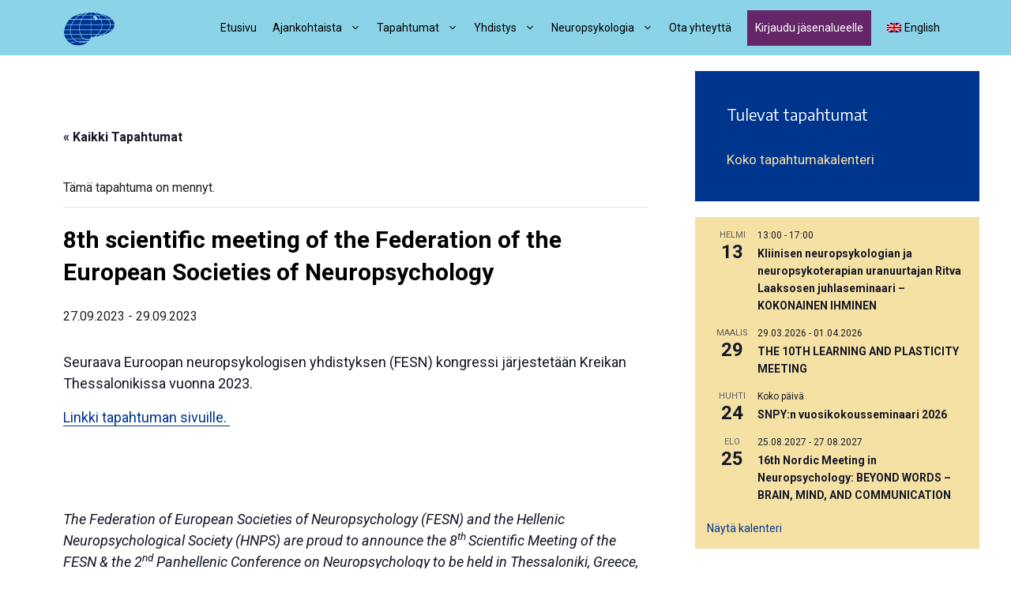

--- FILE ---
content_type: text/html; charset=UTF-8
request_url: https://neuropsykologia.fi/tapahtuma/8th-scientific-meeting-of-the-federation-of-the-european-societies-of-neuropsychology/
body_size: 23577
content:
<!DOCTYPE html>
<html lang="fi">
<head>
	<meta charset="UTF-8">
	<title>8th scientific meeting of the Federation of the European Societies of Neuropsychology &#8211; Suomen Neuropsykologinen yhdistys &#8211; Neuropsykologiska föreningen i Finland r.y.</title>
<link rel='stylesheet' id='tribe-events-views-v2-bootstrap-datepicker-styles-css' href='https://neuropsykologia.fi/wp-content/plugins/the-events-calendar/vendor/bootstrap-datepicker/css/bootstrap-datepicker.standalone.min.css?ver=6.15.14' media='all' />
<link rel='stylesheet' id='tec-variables-skeleton-css' href='https://neuropsykologia.fi/wp-content/plugins/the-events-calendar/common/build/css/variables-skeleton.css?ver=6.10.1' media='all' />
<link rel='stylesheet' id='tec-variables-full-css' href='https://neuropsykologia.fi/wp-content/plugins/the-events-calendar/common/build/css/variables-full.css?ver=6.10.1' media='all' />
<link rel='stylesheet' id='tribe-common-skeleton-style-css' href='https://neuropsykologia.fi/wp-content/plugins/the-events-calendar/common/build/css/common-skeleton.css?ver=6.10.1' media='all' />
<link rel='stylesheet' id='tribe-common-full-style-css' href='https://neuropsykologia.fi/wp-content/plugins/the-events-calendar/common/build/css/common-full.css?ver=6.10.1' media='all' />
<link rel='stylesheet' id='tribe-tooltipster-css-css' href='https://neuropsykologia.fi/wp-content/plugins/the-events-calendar/common/vendor/tooltipster/tooltipster.bundle.min.css?ver=6.10.1' media='all' />
<link rel='stylesheet' id='tribe-events-views-v2-skeleton-css' href='https://neuropsykologia.fi/wp-content/plugins/the-events-calendar/build/css/views-skeleton.css?ver=6.15.14' media='all' />
<link rel='stylesheet' id='tribe-events-views-v2-full-css' href='https://neuropsykologia.fi/wp-content/plugins/the-events-calendar/build/css/views-full.css?ver=6.15.14' media='all' />
<link rel='stylesheet' id='tribe-events-views-v2-print-css' href='https://neuropsykologia.fi/wp-content/plugins/the-events-calendar/build/css/views-print.css?ver=6.15.14' media='print' />
<meta name='robots' content='max-image-preview:large' />
<link rel="alternate" hreflang="fi" href="https://neuropsykologia.fi/tapahtuma/8th-scientific-meeting-of-the-federation-of-the-european-societies-of-neuropsychology/" />
<link rel="alternate" hreflang="x-default" href="https://neuropsykologia.fi/tapahtuma/8th-scientific-meeting-of-the-federation-of-the-european-societies-of-neuropsychology/" />
<meta name="viewport" content="width=device-width, initial-scale=1"><link href='https://fonts.gstatic.com' crossorigin rel='preconnect' />
<link href='https://fonts.googleapis.com' crossorigin rel='preconnect' />
<link rel="alternate" type="application/rss+xml" title="Suomen Neuropsykologinen yhdistys - Neuropsykologiska föreningen i Finland r.y. &raquo; syöte" href="https://neuropsykologia.fi/feed/" />
<link rel="alternate" type="application/rss+xml" title="Suomen Neuropsykologinen yhdistys - Neuropsykologiska föreningen i Finland r.y. &raquo; kommenttien syöte" href="https://neuropsykologia.fi/comments/feed/" />
<link rel="alternate" type="text/calendar" title="Suomen Neuropsykologinen yhdistys - Neuropsykologiska föreningen i Finland r.y. &raquo; iCal-syöte" href="https://neuropsykologia.fi/tapahtumat/?ical=1" />
<link rel="alternate" title="oEmbed (JSON)" type="application/json+oembed" href="https://neuropsykologia.fi/wp-json/oembed/1.0/embed?url=https%3A%2F%2Fneuropsykologia.fi%2Ftapahtuma%2F8th-scientific-meeting-of-the-federation-of-the-european-societies-of-neuropsychology%2F" />
<link rel="alternate" title="oEmbed (XML)" type="text/xml+oembed" href="https://neuropsykologia.fi/wp-json/oembed/1.0/embed?url=https%3A%2F%2Fneuropsykologia.fi%2Ftapahtuma%2F8th-scientific-meeting-of-the-federation-of-the-european-societies-of-neuropsychology%2F&#038;format=xml" />
		<style id="content-control-block-styles">
			@media (max-width: 640px) {
	.cc-hide-on-mobile {
		display: none !important;
	}
}
@media (min-width: 641px) and (max-width: 920px) {
	.cc-hide-on-tablet {
		display: none !important;
	}
}
@media (min-width: 921px) and (max-width: 1440px) {
	.cc-hide-on-desktop {
		display: none !important;
	}
}		</style>
		<style id='wp-img-auto-sizes-contain-inline-css'>
img:is([sizes=auto i],[sizes^="auto," i]){contain-intrinsic-size:3000px 1500px}
/*# sourceURL=wp-img-auto-sizes-contain-inline-css */
</style>
<link rel='stylesheet' id='generate-fonts-css' href='//fonts.googleapis.com/css?family=Roboto:100,100italic,300,300italic,regular,italic,500,500italic,700,700italic,900,900italic|Encode+Sans:300,300i,400,400i,500,500i,600,600i,700,700i' media='all' />
<link rel='stylesheet' id='tribe-events-v2-single-skeleton-css' href='https://neuropsykologia.fi/wp-content/plugins/the-events-calendar/build/css/tribe-events-single-skeleton.css?ver=6.15.14' media='all' />
<link rel='stylesheet' id='tribe-events-v2-single-skeleton-full-css' href='https://neuropsykologia.fi/wp-content/plugins/the-events-calendar/build/css/tribe-events-single-full.css?ver=6.15.14' media='all' />
<style id='wp-emoji-styles-inline-css'>

	img.wp-smiley, img.emoji {
		display: inline !important;
		border: none !important;
		box-shadow: none !important;
		height: 1em !important;
		width: 1em !important;
		margin: 0 0.07em !important;
		vertical-align: -0.1em !important;
		background: none !important;
		padding: 0 !important;
	}
/*# sourceURL=wp-emoji-styles-inline-css */
</style>
<link rel='stylesheet' id='wp-block-library-css' href='https://neuropsykologia.fi/wp-includes/css/dist/block-library/style.min.css?ver=6.9' media='all' />
<style id='global-styles-inline-css'>
:root{--wp--preset--aspect-ratio--square: 1;--wp--preset--aspect-ratio--4-3: 4/3;--wp--preset--aspect-ratio--3-4: 3/4;--wp--preset--aspect-ratio--3-2: 3/2;--wp--preset--aspect-ratio--2-3: 2/3;--wp--preset--aspect-ratio--16-9: 16/9;--wp--preset--aspect-ratio--9-16: 9/16;--wp--preset--color--black: #000000;--wp--preset--color--cyan-bluish-gray: #abb8c3;--wp--preset--color--white: #ffffff;--wp--preset--color--pale-pink: #f78da7;--wp--preset--color--vivid-red: #cf2e2e;--wp--preset--color--luminous-vivid-orange: #ff6900;--wp--preset--color--luminous-vivid-amber: #fcb900;--wp--preset--color--light-green-cyan: #7bdcb5;--wp--preset--color--vivid-green-cyan: #00d084;--wp--preset--color--pale-cyan-blue: #8ed1fc;--wp--preset--color--vivid-cyan-blue: #0693e3;--wp--preset--color--vivid-purple: #9b51e0;--wp--preset--color--contrast: var(--contrast);--wp--preset--color--contrast-2: var(--contrast-2);--wp--preset--color--contrast-3: var(--contrast-3);--wp--preset--color--base: var(--base);--wp--preset--color--base-2: var(--base-2);--wp--preset--color--base-3: var(--base-3);--wp--preset--color--accent: var(--accent);--wp--preset--gradient--vivid-cyan-blue-to-vivid-purple: linear-gradient(135deg,rgb(6,147,227) 0%,rgb(155,81,224) 100%);--wp--preset--gradient--light-green-cyan-to-vivid-green-cyan: linear-gradient(135deg,rgb(122,220,180) 0%,rgb(0,208,130) 100%);--wp--preset--gradient--luminous-vivid-amber-to-luminous-vivid-orange: linear-gradient(135deg,rgb(252,185,0) 0%,rgb(255,105,0) 100%);--wp--preset--gradient--luminous-vivid-orange-to-vivid-red: linear-gradient(135deg,rgb(255,105,0) 0%,rgb(207,46,46) 100%);--wp--preset--gradient--very-light-gray-to-cyan-bluish-gray: linear-gradient(135deg,rgb(238,238,238) 0%,rgb(169,184,195) 100%);--wp--preset--gradient--cool-to-warm-spectrum: linear-gradient(135deg,rgb(74,234,220) 0%,rgb(151,120,209) 20%,rgb(207,42,186) 40%,rgb(238,44,130) 60%,rgb(251,105,98) 80%,rgb(254,248,76) 100%);--wp--preset--gradient--blush-light-purple: linear-gradient(135deg,rgb(255,206,236) 0%,rgb(152,150,240) 100%);--wp--preset--gradient--blush-bordeaux: linear-gradient(135deg,rgb(254,205,165) 0%,rgb(254,45,45) 50%,rgb(107,0,62) 100%);--wp--preset--gradient--luminous-dusk: linear-gradient(135deg,rgb(255,203,112) 0%,rgb(199,81,192) 50%,rgb(65,88,208) 100%);--wp--preset--gradient--pale-ocean: linear-gradient(135deg,rgb(255,245,203) 0%,rgb(182,227,212) 50%,rgb(51,167,181) 100%);--wp--preset--gradient--electric-grass: linear-gradient(135deg,rgb(202,248,128) 0%,rgb(113,206,126) 100%);--wp--preset--gradient--midnight: linear-gradient(135deg,rgb(2,3,129) 0%,rgb(40,116,252) 100%);--wp--preset--font-size--small: 13px;--wp--preset--font-size--medium: 20px;--wp--preset--font-size--large: 36px;--wp--preset--font-size--x-large: 42px;--wp--preset--spacing--20: 0.44rem;--wp--preset--spacing--30: 0.67rem;--wp--preset--spacing--40: 1rem;--wp--preset--spacing--50: 1.5rem;--wp--preset--spacing--60: 2.25rem;--wp--preset--spacing--70: 3.38rem;--wp--preset--spacing--80: 5.06rem;--wp--preset--shadow--natural: 6px 6px 9px rgba(0, 0, 0, 0.2);--wp--preset--shadow--deep: 12px 12px 50px rgba(0, 0, 0, 0.4);--wp--preset--shadow--sharp: 6px 6px 0px rgba(0, 0, 0, 0.2);--wp--preset--shadow--outlined: 6px 6px 0px -3px rgb(255, 255, 255), 6px 6px rgb(0, 0, 0);--wp--preset--shadow--crisp: 6px 6px 0px rgb(0, 0, 0);}:where(.is-layout-flex){gap: 0.5em;}:where(.is-layout-grid){gap: 0.5em;}body .is-layout-flex{display: flex;}.is-layout-flex{flex-wrap: wrap;align-items: center;}.is-layout-flex > :is(*, div){margin: 0;}body .is-layout-grid{display: grid;}.is-layout-grid > :is(*, div){margin: 0;}:where(.wp-block-columns.is-layout-flex){gap: 2em;}:where(.wp-block-columns.is-layout-grid){gap: 2em;}:where(.wp-block-post-template.is-layout-flex){gap: 1.25em;}:where(.wp-block-post-template.is-layout-grid){gap: 1.25em;}.has-black-color{color: var(--wp--preset--color--black) !important;}.has-cyan-bluish-gray-color{color: var(--wp--preset--color--cyan-bluish-gray) !important;}.has-white-color{color: var(--wp--preset--color--white) !important;}.has-pale-pink-color{color: var(--wp--preset--color--pale-pink) !important;}.has-vivid-red-color{color: var(--wp--preset--color--vivid-red) !important;}.has-luminous-vivid-orange-color{color: var(--wp--preset--color--luminous-vivid-orange) !important;}.has-luminous-vivid-amber-color{color: var(--wp--preset--color--luminous-vivid-amber) !important;}.has-light-green-cyan-color{color: var(--wp--preset--color--light-green-cyan) !important;}.has-vivid-green-cyan-color{color: var(--wp--preset--color--vivid-green-cyan) !important;}.has-pale-cyan-blue-color{color: var(--wp--preset--color--pale-cyan-blue) !important;}.has-vivid-cyan-blue-color{color: var(--wp--preset--color--vivid-cyan-blue) !important;}.has-vivid-purple-color{color: var(--wp--preset--color--vivid-purple) !important;}.has-black-background-color{background-color: var(--wp--preset--color--black) !important;}.has-cyan-bluish-gray-background-color{background-color: var(--wp--preset--color--cyan-bluish-gray) !important;}.has-white-background-color{background-color: var(--wp--preset--color--white) !important;}.has-pale-pink-background-color{background-color: var(--wp--preset--color--pale-pink) !important;}.has-vivid-red-background-color{background-color: var(--wp--preset--color--vivid-red) !important;}.has-luminous-vivid-orange-background-color{background-color: var(--wp--preset--color--luminous-vivid-orange) !important;}.has-luminous-vivid-amber-background-color{background-color: var(--wp--preset--color--luminous-vivid-amber) !important;}.has-light-green-cyan-background-color{background-color: var(--wp--preset--color--light-green-cyan) !important;}.has-vivid-green-cyan-background-color{background-color: var(--wp--preset--color--vivid-green-cyan) !important;}.has-pale-cyan-blue-background-color{background-color: var(--wp--preset--color--pale-cyan-blue) !important;}.has-vivid-cyan-blue-background-color{background-color: var(--wp--preset--color--vivid-cyan-blue) !important;}.has-vivid-purple-background-color{background-color: var(--wp--preset--color--vivid-purple) !important;}.has-black-border-color{border-color: var(--wp--preset--color--black) !important;}.has-cyan-bluish-gray-border-color{border-color: var(--wp--preset--color--cyan-bluish-gray) !important;}.has-white-border-color{border-color: var(--wp--preset--color--white) !important;}.has-pale-pink-border-color{border-color: var(--wp--preset--color--pale-pink) !important;}.has-vivid-red-border-color{border-color: var(--wp--preset--color--vivid-red) !important;}.has-luminous-vivid-orange-border-color{border-color: var(--wp--preset--color--luminous-vivid-orange) !important;}.has-luminous-vivid-amber-border-color{border-color: var(--wp--preset--color--luminous-vivid-amber) !important;}.has-light-green-cyan-border-color{border-color: var(--wp--preset--color--light-green-cyan) !important;}.has-vivid-green-cyan-border-color{border-color: var(--wp--preset--color--vivid-green-cyan) !important;}.has-pale-cyan-blue-border-color{border-color: var(--wp--preset--color--pale-cyan-blue) !important;}.has-vivid-cyan-blue-border-color{border-color: var(--wp--preset--color--vivid-cyan-blue) !important;}.has-vivid-purple-border-color{border-color: var(--wp--preset--color--vivid-purple) !important;}.has-vivid-cyan-blue-to-vivid-purple-gradient-background{background: var(--wp--preset--gradient--vivid-cyan-blue-to-vivid-purple) !important;}.has-light-green-cyan-to-vivid-green-cyan-gradient-background{background: var(--wp--preset--gradient--light-green-cyan-to-vivid-green-cyan) !important;}.has-luminous-vivid-amber-to-luminous-vivid-orange-gradient-background{background: var(--wp--preset--gradient--luminous-vivid-amber-to-luminous-vivid-orange) !important;}.has-luminous-vivid-orange-to-vivid-red-gradient-background{background: var(--wp--preset--gradient--luminous-vivid-orange-to-vivid-red) !important;}.has-very-light-gray-to-cyan-bluish-gray-gradient-background{background: var(--wp--preset--gradient--very-light-gray-to-cyan-bluish-gray) !important;}.has-cool-to-warm-spectrum-gradient-background{background: var(--wp--preset--gradient--cool-to-warm-spectrum) !important;}.has-blush-light-purple-gradient-background{background: var(--wp--preset--gradient--blush-light-purple) !important;}.has-blush-bordeaux-gradient-background{background: var(--wp--preset--gradient--blush-bordeaux) !important;}.has-luminous-dusk-gradient-background{background: var(--wp--preset--gradient--luminous-dusk) !important;}.has-pale-ocean-gradient-background{background: var(--wp--preset--gradient--pale-ocean) !important;}.has-electric-grass-gradient-background{background: var(--wp--preset--gradient--electric-grass) !important;}.has-midnight-gradient-background{background: var(--wp--preset--gradient--midnight) !important;}.has-small-font-size{font-size: var(--wp--preset--font-size--small) !important;}.has-medium-font-size{font-size: var(--wp--preset--font-size--medium) !important;}.has-large-font-size{font-size: var(--wp--preset--font-size--large) !important;}.has-x-large-font-size{font-size: var(--wp--preset--font-size--x-large) !important;}
/*# sourceURL=global-styles-inline-css */
</style>

<style id='classic-theme-styles-inline-css'>
/*! This file is auto-generated */
.wp-block-button__link{color:#fff;background-color:#32373c;border-radius:9999px;box-shadow:none;text-decoration:none;padding:calc(.667em + 2px) calc(1.333em + 2px);font-size:1.125em}.wp-block-file__button{background:#32373c;color:#fff;text-decoration:none}
/*# sourceURL=/wp-includes/css/classic-themes.min.css */
</style>
<link rel='stylesheet' id='content-control-block-styles-css' href='https://neuropsykologia.fi/wp-content/plugins/content-control/dist/style-block-editor.css?ver=2.6.5' media='all' />
<link rel='stylesheet' id='wpml-blocks-css' href='https://neuropsykologia.fi/wp-content/plugins/sitepress-multilingual-cms/dist/css/blocks/styles.css?ver=4.6.15' media='all' />
<link rel='stylesheet' id='uaf_client_css-css' href='https://neuropsykologia.fi/wp-content/uploads/useanyfont/uaf.css?ver=1764786162' media='all' />
<link rel='stylesheet' id='wp-show-posts-css' href='https://neuropsykologia.fi/wp-content/plugins/wp-show-posts/css/wp-show-posts-min.css?ver=1.1.6' media='all' />
<link rel='stylesheet' id='wpml-menu-item-0-css' href='https://neuropsykologia.fi/wp-content/plugins/sitepress-multilingual-cms/templates/language-switchers/menu-item/style.min.css?ver=1' media='all' />
<link rel='stylesheet' id='generate-widget-areas-css' href='https://neuropsykologia.fi/wp-content/themes/generatepress/assets/css/components/widget-areas.min.css?ver=3.6.1' media='all' />
<link rel='stylesheet' id='generate-style-css' href='https://neuropsykologia.fi/wp-content/themes/generatepress/assets/css/main.min.css?ver=3.6.1' media='all' />
<style id='generate-style-inline-css'>
body{background-color:#ffffff;color:#222222;}a{color:#00358e;}a:hover, a:focus, a:active{color:#00358e;}.wp-block-group__inner-container{max-width:1200px;margin-left:auto;margin-right:auto;}.site-header .header-image{width:100px;}.generate-back-to-top{font-size:20px;border-radius:3px;position:fixed;bottom:30px;right:30px;line-height:40px;width:40px;text-align:center;z-index:10;transition:opacity 300ms ease-in-out;opacity:0.1;transform:translateY(1000px);}.generate-back-to-top__show{opacity:1;transform:translateY(0);}:root{--contrast:#222222;--contrast-2:#575760;--contrast-3:#b2b2be;--base:#f0f0f0;--base-2:#f7f8f9;--base-3:#ffffff;--accent:#1e73be;}:root .has-contrast-color{color:var(--contrast);}:root .has-contrast-background-color{background-color:var(--contrast);}:root .has-contrast-2-color{color:var(--contrast-2);}:root .has-contrast-2-background-color{background-color:var(--contrast-2);}:root .has-contrast-3-color{color:var(--contrast-3);}:root .has-contrast-3-background-color{background-color:var(--contrast-3);}:root .has-base-color{color:var(--base);}:root .has-base-background-color{background-color:var(--base);}:root .has-base-2-color{color:var(--base-2);}:root .has-base-2-background-color{background-color:var(--base-2);}:root .has-base-3-color{color:var(--base-3);}:root .has-base-3-background-color{background-color:var(--base-3);}:root .has-accent-color{color:var(--accent);}:root .has-accent-background-color{background-color:var(--accent);}body, button, input, select, textarea{font-family:"Roboto", sans-serif;font-size:16px;}body{line-height:1.5;}.entry-content > [class*="wp-block-"]:not(:last-child):not(.wp-block-heading){margin-bottom:1.5em;}.main-title{font-family:"Encode Sans", serif;}.site-description{font-family:"Roboto", sans-serif;}.main-navigation a, .menu-toggle{font-size:14px;}.main-navigation .menu-bar-items{font-size:14px;}.main-navigation .main-nav ul ul li a{font-size:13px;}.sidebar .widget, .footer-widgets .widget{font-size:17px;}h1{font-family:"Encode Sans", serif;font-size:35px;}h2{font-family:"Encode Sans", serif;}h3{font-family:"Encode Sans", serif;}h4{font-family:"Encode Sans", serif;}h5{font-family:"Encode Sans", serif;}h6{font-family:"Encode Sans", serif;}@media (max-width:768px){.main-title{font-size:20px;}h1{font-size:31px;}h2{font-size:27px;}h3{font-size:24px;}h4{font-size:22px;}h5{font-size:19px;}}.top-bar{background-color:#636363;color:#ffffff;}.top-bar a{color:#ffffff;}.top-bar a:hover{color:#303030;}.site-header{background-color:#ffffff;}.main-title a,.main-title a:hover{color:#000000;}.site-description{color:#000000;}.main-navigation,.main-navigation ul ul{background-color:#8bd3e6;}.main-navigation .main-nav ul li a, .main-navigation .menu-toggle, .main-navigation .menu-bar-items{color:#000000;}.main-navigation .main-nav ul li:not([class*="current-menu-"]):hover > a, .main-navigation .main-nav ul li:not([class*="current-menu-"]):focus > a, .main-navigation .main-nav ul li.sfHover:not([class*="current-menu-"]) > a, .main-navigation .menu-bar-item:hover > a, .main-navigation .menu-bar-item.sfHover > a{color:#000000;background-color:#8bd3e6;}button.menu-toggle:hover,button.menu-toggle:focus{color:#000000;}.main-navigation .main-nav ul li[class*="current-menu-"] > a{color:#000000;background-color:#8bd3e6;}.navigation-search input[type="search"],.navigation-search input[type="search"]:active, .navigation-search input[type="search"]:focus, .main-navigation .main-nav ul li.search-item.active > a, .main-navigation .menu-bar-items .search-item.active > a{color:#000000;background-color:#8bd3e6;}.main-navigation ul ul{background-color:#8bd3e6;}.main-navigation .main-nav ul ul li a{color:#000000;}.main-navigation .main-nav ul ul li:not([class*="current-menu-"]):hover > a,.main-navigation .main-nav ul ul li:not([class*="current-menu-"]):focus > a, .main-navigation .main-nav ul ul li.sfHover:not([class*="current-menu-"]) > a{color:#000000;background-color:#8bd3e6;}.main-navigation .main-nav ul ul li[class*="current-menu-"] > a{color:#000000;background-color:#8bd3e6;}.separate-containers .inside-article, .separate-containers .comments-area, .separate-containers .page-header, .one-container .container, .separate-containers .paging-navigation, .inside-page-header{background-color:#ffffff;}.entry-title a{color:#000000;}.entry-title a:hover{color:#000000;}.entry-meta{color:#595959;}h1{color:#000000;}h2{color:#000000;}h3{color:#000000;}h4{color:#000000;}h5{color:#000000;}.sidebar .widget{color:#ffffff;background-color:#00358e;}.sidebar .widget a{color:#f5e1a4;}.sidebar .widget a:hover{color:#f5e1a4;}.sidebar .widget .widget-title{color:#ffffff;}.footer-widgets{color:#000000;background-color:#000000;}.footer-widgets a{color:#000000;}.footer-widgets a:hover{color:#000000;}.footer-widgets .widget-title{color:#000000;}.site-info{color:#ffffff;background-color:#642667;}.site-info a{color:#ffffff;}.site-info a:hover{color:#ffffff;}.footer-bar .widget_nav_menu .current-menu-item a{color:#ffffff;}input[type="text"],input[type="email"],input[type="url"],input[type="password"],input[type="search"],input[type="tel"],input[type="number"],textarea,select{color:#666666;background-color:#fafafa;border-color:#cccccc;}input[type="text"]:focus,input[type="email"]:focus,input[type="url"]:focus,input[type="password"]:focus,input[type="search"]:focus,input[type="tel"]:focus,input[type="number"]:focus,textarea:focus,select:focus{color:#666666;background-color:#ffffff;border-color:#bfbfbf;}button,html input[type="button"],input[type="reset"],input[type="submit"],a.button,a.wp-block-button__link:not(.has-background){color:#000000;background-color:#f5e1a4;}button:hover,html input[type="button"]:hover,input[type="reset"]:hover,input[type="submit"]:hover,a.button:hover,button:focus,html input[type="button"]:focus,input[type="reset"]:focus,input[type="submit"]:focus,a.button:focus,a.wp-block-button__link:not(.has-background):active,a.wp-block-button__link:not(.has-background):focus,a.wp-block-button__link:not(.has-background):hover{color:#000000;background-color:#8bd3e6;}a.generate-back-to-top{background-color:rgba( 0,0,0,0.4 );color:#ffffff;}a.generate-back-to-top:hover,a.generate-back-to-top:focus{background-color:rgba( 0,0,0,0.6 );color:#ffffff;}:root{--gp-search-modal-bg-color:var(--base-3);--gp-search-modal-text-color:var(--contrast);--gp-search-modal-overlay-bg-color:rgba(0,0,0,0.2);}@media (max-width: 768px){.main-navigation .menu-bar-item:hover > a, .main-navigation .menu-bar-item.sfHover > a{background:none;color:#000000;}}.nav-below-header .main-navigation .inside-navigation.grid-container, .nav-above-header .main-navigation .inside-navigation.grid-container{padding:0px 30px 0px 30px;}.site-main .wp-block-group__inner-container{padding:40px;}.separate-containers .paging-navigation{padding-top:20px;padding-bottom:20px;}.entry-content .alignwide, body:not(.no-sidebar) .entry-content .alignfull{margin-left:-40px;width:calc(100% + 80px);max-width:calc(100% + 80px);}.main-navigation .main-nav ul li a,.menu-toggle,.main-navigation .menu-bar-item > a{padding-left:10px;padding-right:10px;line-height:70px;}.main-navigation .main-nav ul ul li a{padding:10px;}.navigation-search input[type="search"]{height:70px;}.rtl .menu-item-has-children .dropdown-menu-toggle{padding-left:10px;}.menu-item-has-children .dropdown-menu-toggle{padding-right:10px;}.rtl .main-navigation .main-nav ul li.menu-item-has-children > a{padding-right:10px;}@media (max-width:768px){.separate-containers .inside-article, .separate-containers .comments-area, .separate-containers .page-header, .separate-containers .paging-navigation, .one-container .site-content, .inside-page-header{padding:30px;}.site-main .wp-block-group__inner-container{padding:30px;}.inside-top-bar{padding-right:30px;padding-left:30px;}.inside-header{padding-right:30px;padding-left:30px;}.widget-area .widget{padding-top:30px;padding-right:30px;padding-bottom:30px;padding-left:30px;}.footer-widgets-container{padding-top:30px;padding-right:30px;padding-bottom:30px;padding-left:30px;}.inside-site-info{padding-right:30px;padding-left:30px;}.entry-content .alignwide, body:not(.no-sidebar) .entry-content .alignfull{margin-left:-30px;width:calc(100% + 60px);max-width:calc(100% + 60px);}.one-container .site-main .paging-navigation{margin-bottom:20px;}}/* End cached CSS */.is-right-sidebar{width:30%;}.is-left-sidebar{width:30%;}.site-content .content-area{width:70%;}@media (max-width: 768px){.main-navigation .menu-toggle,.sidebar-nav-mobile:not(#sticky-placeholder){display:block;}.main-navigation ul,.gen-sidebar-nav,.main-navigation:not(.slideout-navigation):not(.toggled) .main-nav > ul,.has-inline-mobile-toggle #site-navigation .inside-navigation > *:not(.navigation-search):not(.main-nav){display:none;}.nav-align-right .inside-navigation,.nav-align-center .inside-navigation{justify-content:space-between;}}
.dynamic-author-image-rounded{border-radius:100%;}.dynamic-featured-image, .dynamic-author-image{vertical-align:middle;}.one-container.blog .dynamic-content-template:not(:last-child), .one-container.archive .dynamic-content-template:not(:last-child){padding-bottom:0px;}.dynamic-entry-excerpt > p:last-child{margin-bottom:0px;}
.navigation-branding .main-title{font-weight:bold;text-transform:none;font-size:25px;font-family:"Encode Sans", serif;}@media (max-width: 768px){.navigation-branding .main-title{font-size:20px;}}
@media (max-width: 768px){.main-navigation .main-nav ul li a,.main-navigation .menu-toggle,.main-navigation .mobile-bar-items a,.main-navigation .menu-bar-item > a{line-height:60px;}.main-navigation .site-logo.navigation-logo img, .mobile-header-navigation .site-logo.mobile-header-logo img, .navigation-search input[type="search"]{height:60px;}}
/*# sourceURL=generate-style-inline-css */
</style>
<style id='kadence-blocks-global-variables-inline-css'>
:root {--global-kb-font-size-sm:clamp(0.8rem, 0.73rem + 0.217vw, 0.9rem);--global-kb-font-size-md:clamp(1.1rem, 0.995rem + 0.326vw, 1.25rem);--global-kb-font-size-lg:clamp(1.75rem, 1.576rem + 0.543vw, 2rem);--global-kb-font-size-xl:clamp(2.25rem, 1.728rem + 1.63vw, 3rem);--global-kb-font-size-xxl:clamp(2.5rem, 1.456rem + 3.26vw, 4rem);--global-kb-font-size-xxxl:clamp(2.75rem, 0.489rem + 7.065vw, 6rem);}:root {--global-palette1: #3182CE;--global-palette2: #2B6CB0;--global-palette3: #1A202C;--global-palette4: #2D3748;--global-palette5: #4A5568;--global-palette6: #718096;--global-palette7: #EDF2F7;--global-palette8: #F7FAFC;--global-palette9: #ffffff;}
/*# sourceURL=kadence-blocks-global-variables-inline-css */
</style>
<link rel='stylesheet' id='generate-secondary-nav-css' href='https://neuropsykologia.fi/wp-content/plugins/gp-premium/secondary-nav/functions/css/main.min.css?ver=2.5.5' media='all' />
<style id='generate-secondary-nav-inline-css'>
.secondary-navigation{background-color:#00358e;}.secondary-nav-below-header .secondary-navigation .inside-navigation.grid-container, .secondary-nav-above-header .secondary-navigation .inside-navigation.grid-container{padding:0px 20px 0px 20px;}.secondary-navigation .main-nav ul li a,.secondary-navigation .menu-toggle,.secondary-menu-bar-items .menu-bar-item > a{color:#ffffff;}.secondary-navigation .secondary-menu-bar-items{color:#ffffff;}button.secondary-menu-toggle:hover,button.secondary-menu-toggle:focus{color:#ffffff;}.widget-area .secondary-navigation{margin-bottom:20px;}.secondary-navigation ul ul{background-color:#303030;top:auto;}.secondary-navigation .main-nav ul ul li a{color:#ffffff;}.secondary-navigation .main-nav ul li:not([class*="current-menu-"]):hover > a, .secondary-navigation .main-nav ul li:not([class*="current-menu-"]):focus > a, .secondary-navigation .main-nav ul li.sfHover:not([class*="current-menu-"]) > a, .secondary-menu-bar-items .menu-bar-item:hover > a{color:#ffffff;background-color:#00358e;}.secondary-navigation .main-nav ul ul li:not([class*="current-menu-"]):hover > a,.secondary-navigation .main-nav ul ul li:not([class*="current-menu-"]):focus > a,.secondary-navigation .main-nav ul ul li.sfHover:not([class*="current-menu-"]) > a{color:#ffffff;background-color:#474747;}.secondary-navigation .main-nav ul li[class*="current-menu-"] > a{color:#ffffff;background-color:#00358e;}.secondary-navigation .main-nav ul ul li[class*="current-menu-"] > a{color:#ffffff;background-color:#474747;}.secondary-navigation.toggled .dropdown-menu-toggle:before{display:none;}@media (max-width: 768px) {.secondary-menu-bar-items .menu-bar-item:hover > a{background: none;color: #ffffff;}}
/*# sourceURL=generate-secondary-nav-inline-css */
</style>
<link rel='stylesheet' id='generate-secondary-nav-mobile-css' href='https://neuropsykologia.fi/wp-content/plugins/gp-premium/secondary-nav/functions/css/main-mobile.min.css?ver=2.5.5' media='all' />
<link rel='stylesheet' id='generate-offside-css' href='https://neuropsykologia.fi/wp-content/plugins/gp-premium/menu-plus/functions/css/offside.min.css?ver=2.5.5' media='all' />
<style id='generate-offside-inline-css'>
:root{--gp-slideout-width:265px;}.slideout-navigation.main-navigation{background-color:#ffffff;}.slideout-navigation.main-navigation .main-nav ul li a{color:#000000;font-weight:normal;text-transform:none;font-size:13px;}.slideout-navigation.main-navigation.do-overlay .main-nav ul ul li a{font-size:1em;font-size:12px;}.slideout-navigation.main-navigation .main-nav ul li:not([class*="current-menu-"]):hover > a, .slideout-navigation.main-navigation .main-nav ul li:not([class*="current-menu-"]):focus > a, .slideout-navigation.main-navigation .main-nav ul li.sfHover:not([class*="current-menu-"]) > a{color:#000000;background-color:#ffffff;}.slideout-navigation.main-navigation .main-nav ul li[class*="current-menu-"] > a{color:#000000;background-color:#ffffff;}.slideout-navigation, .slideout-navigation a{color:#000000;}.slideout-navigation button.slideout-exit{color:#000000;padding-left:10px;padding-right:10px;}.slide-opened nav.toggled .menu-toggle:before{display:none;}@media (max-width: 768px){.menu-bar-item.slideout-toggle{display:none;}}
/*# sourceURL=generate-offside-inline-css */
</style>
<link rel='stylesheet' id='generate-navigation-branding-css' href='https://neuropsykologia.fi/wp-content/plugins/gp-premium/menu-plus/functions/css/navigation-branding-flex.min.css?ver=2.5.5' media='all' />
<style id='generate-navigation-branding-inline-css'>
.main-navigation.has-branding .inside-navigation.grid-container, .main-navigation.has-branding.grid-container .inside-navigation:not(.grid-container){padding:0px 40px 0px 40px;}.main-navigation.has-branding:not(.grid-container) .inside-navigation:not(.grid-container) .navigation-branding{margin-left:10px;}.navigation-branding img, .site-logo.mobile-header-logo img{height:70px;width:auto;}.navigation-branding .main-title{line-height:70px;}@media (max-width: 768px){.main-navigation.has-branding.nav-align-center .menu-bar-items, .main-navigation.has-sticky-branding.navigation-stick.nav-align-center .menu-bar-items{margin-left:auto;}.navigation-branding{margin-right:auto;margin-left:10px;}.navigation-branding .main-title, .mobile-header-navigation .site-logo{margin-left:10px;}.main-navigation.has-branding .inside-navigation.grid-container{padding:0px;}.navigation-branding img, .site-logo.mobile-header-logo{height:60px;}.navigation-branding .main-title{line-height:60px;}}
/*# sourceURL=generate-navigation-branding-inline-css */
</style>
<script src="https://neuropsykologia.fi/wp-includes/js/jquery/jquery.min.js?ver=3.7.1" id="jquery-core-js"></script>
<script src="https://neuropsykologia.fi/wp-includes/js/jquery/jquery-migrate.min.js?ver=3.4.1" id="jquery-migrate-js"></script>
<script src="https://neuropsykologia.fi/wp-content/plugins/the-events-calendar/common/build/js/tribe-common.js?ver=9c44e11f3503a33e9540" id="tribe-common-js"></script>
<script src="https://neuropsykologia.fi/wp-content/plugins/the-events-calendar/build/js/views/breakpoints.js?ver=4208de2df2852e0b91ec" id="tribe-events-views-v2-breakpoints-js"></script>
<script id="wpml-xdomain-data-js-extra">
var wpml_xdomain_data = {"css_selector":"wpml-ls-item","ajax_url":"https://neuropsykologia.fi/wp-admin/admin-ajax.php","current_lang":"fi","_nonce":"e7c7663413"};
//# sourceURL=wpml-xdomain-data-js-extra
</script>
<script src="https://neuropsykologia.fi/wp-content/plugins/sitepress-multilingual-cms/res/js/xdomain-data.js?ver=4.6.15" id="wpml-xdomain-data-js" defer data-wp-strategy="defer"></script>
<link rel="https://api.w.org/" href="https://neuropsykologia.fi/wp-json/" /><link rel="alternate" title="JSON" type="application/json" href="https://neuropsykologia.fi/wp-json/wp/v2/tribe_events/399" /><link rel="EditURI" type="application/rsd+xml" title="RSD" href="https://neuropsykologia.fi/xmlrpc.php?rsd" />
<meta name="generator" content="WordPress 6.9" />
<link rel="canonical" href="https://neuropsykologia.fi/tapahtuma/8th-scientific-meeting-of-the-federation-of-the-european-societies-of-neuropsychology/" />
<link rel='shortlink' href='https://neuropsykologia.fi/?p=399' />
<meta name="generator" content="WPML ver:4.6.15 stt:1,18;" />
<style>
		#category-posts-3-internal ul {padding: 0;}
#category-posts-3-internal .cat-post-item img {max-width: initial; max-height: initial; margin: initial;}
#category-posts-3-internal .cat-post-author {margin-bottom: 0;}
#category-posts-3-internal .cat-post-thumbnail {margin: 5px 10px 5px 0;}
#category-posts-3-internal .cat-post-item:before {content: ""; clear: both;}
#category-posts-3-internal .cat-post-excerpt-more {display: inline-block;}
#category-posts-3-internal .cat-post-item {list-style: none; margin: 3px 0 10px; padding: 3px 0;}
#category-posts-3-internal .cat-post-current .cat-post-title {font-weight: bold; text-transform: uppercase;}
#category-posts-3-internal [class*=cat-post-tax] {font-size: 0.85em;}
#category-posts-3-internal [class*=cat-post-tax] * {display:inline-block;}
#category-posts-3-internal .cat-post-item:after {content: ""; display: table;	clear: both;}
#category-posts-3-internal .cat-post-item .cat-post-title {overflow: hidden;text-overflow: ellipsis;white-space: initial;display: -webkit-box;-webkit-line-clamp: 2;-webkit-box-orient: vertical;padding-bottom: 0 !important;}
#category-posts-3-internal .cat-post-item:after {content: ""; display: table;	clear: both;}
#category-posts-3-internal .cat-post-thumbnail {display:block; float:left; margin:5px 10px 5px 0;}
#category-posts-3-internal .cat-post-crop {overflow:hidden;display:block;}
#category-posts-3-internal p {margin:5px 0 0 0}
#category-posts-3-internal li > div {margin:5px 0 0 0; clear:both;}
#category-posts-3-internal .dashicons {vertical-align:middle;}
#category-posts-3-internal .cat-post-thumbnail .cat-post-crop img {height: 150px;}
#category-posts-3-internal .cat-post-thumbnail .cat-post-crop img {width: 150px;}
#category-posts-3-internal .cat-post-thumbnail .cat-post-crop img {object-fit: cover; max-width: 100%; display: block;}
#category-posts-3-internal .cat-post-thumbnail .cat-post-crop-not-supported img {width: 100%;}
#category-posts-3-internal .cat-post-thumbnail {max-width:100%;}
#category-posts-3-internal .cat-post-item img {margin: initial;}
</style>
		<meta name="tec-api-version" content="v1"><meta name="tec-api-origin" content="https://neuropsykologia.fi"><link rel="alternate" href="https://neuropsykologia.fi/wp-json/tribe/events/v1/events/399" /><script type="application/ld+json">
[{"@context":"http://schema.org","@type":"Event","name":"8th scientific meeting of the Federation of the European Societies of Neuropsychology","description":"&lt;p&gt;Seuraava Euroopan neuropsykologisen yhdistyksen (FESN) kongressi j\u00e4rjestet\u00e4\u00e4n Kreikan Thessalonikissa vuonna 2023. Linkki tapahtuman sivuille.\u00a0 &nbsp; ... &lt;a title=&quot;8th scientific meeting of the Federation of the European Societies of Neuropsychology&quot; class=&quot;read-more&quot; href=&quot;https://neuropsykologia.fi/tapahtuma/8th-scientific-meeting-of-the-federation-of-the-european-societies-of-neuropsychology/&quot; aria-label=&quot;Lue lis\u00e4\u00e4 aiheesta 8th scientific meeting of the Federation of the European Societies of Neuropsychology&quot;&gt;Lue lis\u00e4\u00e4&lt;/a&gt;&lt;/p&gt;\\n","url":"https://neuropsykologia.fi/tapahtuma/8th-scientific-meeting-of-the-federation-of-the-european-societies-of-neuropsychology/","eventAttendanceMode":"https://schema.org/OfflineEventAttendanceMode","eventStatus":"https://schema.org/EventScheduled","startDate":"2023-09-27T00:00:00+02:00","endDate":"2023-09-29T23:59:59+02:00","performer":"Organization"}]
</script><link rel="icon" href="https://neuropsykologia.fi/wp-content/uploads/2021/06/cropped-sininen-ei-tekstia-32x32.png" sizes="32x32" />
<link rel="icon" href="https://neuropsykologia.fi/wp-content/uploads/2021/06/cropped-sininen-ei-tekstia-192x192.png" sizes="192x192" />
<link rel="apple-touch-icon" href="https://neuropsykologia.fi/wp-content/uploads/2021/06/cropped-sininen-ei-tekstia-180x180.png" />
<meta name="msapplication-TileImage" content="https://neuropsykologia.fi/wp-content/uploads/2021/06/cropped-sininen-ei-tekstia-270x270.png" />
		<style id="wp-custom-css">
			/*Remove sidebar on mobile */
@media(max-width: 768px) {
    #right-sidebar {
        display: none;
    }
}

@media (min-width:769px) {
    .main-navigation .main-nav ul li.nav-button a {
        background-color: #642667;
        margin-left: 10px;
			  margin-right: 10px;
        color: #ffffff;
        line-height: 45px; /*this number will likely need to be adjusted*/
    }
}

.sidebar .tribe-events-widget
{
padding:  15px;
background-color:#f5e1a4;
}

/*Otsikoiden koko*/
.single-tribe_events h1.tribe-events-single-event-title {
	font-size: 30px;
}		</style>
		</head>

<body data-rsssl=1 class="wp-singular tribe_events-template-default single single-tribe_events postid-399 wp-custom-logo wp-embed-responsive wp-theme-generatepress post-image-above-header post-image-aligned-center secondary-nav-below-header secondary-nav-aligned-center slideout-enabled slideout-mobile sticky-menu-fade tribe-no-js page-template-generatepress tribe-filter-live right-sidebar nav-below-header separate-containers header-aligned-center dropdown-hover events-single tribe-events-style-full tribe-events-style-theme" itemtype="https://schema.org/Blog" itemscope>
	<a class="screen-reader-text skip-link" href="#content" title="Siirry sisältöön">Siirry sisältöön</a>		<nav class="has-branding main-navigation nav-align-right sub-menu-right" id="site-navigation" aria-label="Pääasiallinen"  itemtype="https://schema.org/SiteNavigationElement" itemscope>
			<div class="inside-navigation grid-container">
				<div class="navigation-branding"><div class="site-logo">
						<a href="https://neuropsykologia.fi/" title="Suomen Neuropsykologinen yhdistys &#8211; Neuropsykologiska föreningen i Finland r.y." rel="home">
							<img  class="header-image is-logo-image" alt="Suomen Neuropsykologinen yhdistys &#8211; Neuropsykologiska föreningen i Finland r.y." src="https://neuropsykologia.fi/wp-content/uploads/2021/06/cropped-sininen-ei-tekstia-1.png" title="Suomen Neuropsykologinen yhdistys &#8211; Neuropsykologiska föreningen i Finland r.y." width="2000" height="1509" />
						</a>
					</div></div>				<button class="menu-toggle" aria-controls="generate-slideout-menu" aria-expanded="false">
					<span class="gp-icon icon-menu-bars"><svg viewBox="0 0 512 512" aria-hidden="true" xmlns="http://www.w3.org/2000/svg" width="1em" height="1em"><path d="M0 96c0-13.255 10.745-24 24-24h464c13.255 0 24 10.745 24 24s-10.745 24-24 24H24c-13.255 0-24-10.745-24-24zm0 160c0-13.255 10.745-24 24-24h464c13.255 0 24 10.745 24 24s-10.745 24-24 24H24c-13.255 0-24-10.745-24-24zm0 160c0-13.255 10.745-24 24-24h464c13.255 0 24 10.745 24 24s-10.745 24-24 24H24c-13.255 0-24-10.745-24-24z" /></svg><svg viewBox="0 0 512 512" aria-hidden="true" xmlns="http://www.w3.org/2000/svg" width="1em" height="1em"><path d="M71.029 71.029c9.373-9.372 24.569-9.372 33.942 0L256 222.059l151.029-151.03c9.373-9.372 24.569-9.372 33.942 0 9.372 9.373 9.372 24.569 0 33.942L289.941 256l151.03 151.029c9.372 9.373 9.372 24.569 0 33.942-9.373 9.372-24.569 9.372-33.942 0L256 289.941l-151.029 151.03c-9.373 9.372-24.569 9.372-33.942 0-9.372-9.373-9.372-24.569 0-33.942L222.059 256 71.029 104.971c-9.372-9.373-9.372-24.569 0-33.942z" /></svg></span><span class="mobile-menu">Valikko</span>				</button>
				<div id="primary-menu" class="main-nav"><ul id="menu-paavalikko" class=" menu sf-menu"><li id="menu-item-18" class="menu-item menu-item-type-custom menu-item-object-custom menu-item-home menu-item-18"><a href="https://neuropsykologia.fi">Etusivu</a></li>
<li id="menu-item-279" class="menu-item menu-item-type-custom menu-item-object-custom menu-item-has-children menu-item-279"><a>Ajankohtaista<span role="presentation" class="dropdown-menu-toggle"><span class="gp-icon icon-arrow"><svg viewBox="0 0 330 512" aria-hidden="true" xmlns="http://www.w3.org/2000/svg" width="1em" height="1em"><path d="M305.913 197.085c0 2.266-1.133 4.815-2.833 6.514L171.087 335.593c-1.7 1.7-4.249 2.832-6.515 2.832s-4.815-1.133-6.515-2.832L26.064 203.599c-1.7-1.7-2.832-4.248-2.832-6.514s1.132-4.816 2.832-6.515l14.162-14.163c1.7-1.699 3.966-2.832 6.515-2.832 2.266 0 4.815 1.133 6.515 2.832l111.316 111.317 111.316-111.317c1.7-1.699 4.249-2.832 6.515-2.832s4.815 1.133 6.515 2.832l14.162 14.163c1.7 1.7 2.833 4.249 2.833 6.515z" /></svg></span></span></a>
<ul class="sub-menu">
	<li id="menu-item-614" class="menu-item menu-item-type-taxonomy menu-item-object-category menu-item-614"><a href="https://neuropsykologia.fi/category/tiedotukset/">Johtokunnan tiedotuksia</a></li>
	<li id="menu-item-617" class="menu-item menu-item-type-taxonomy menu-item-object-category menu-item-617"><a href="https://neuropsykologia.fi/category/ilmoitustaulu/">Jäsenistön ilmoitustaulu</a></li>
	<li id="menu-item-280" class="menu-item menu-item-type-taxonomy menu-item-object-category menu-item-280"><a href="https://neuropsykologia.fi/category/matkakertomuksia/">Matkakertomuksia</a></li>
	<li id="menu-item-139" class="menu-item menu-item-type-taxonomy menu-item-object-category menu-item-139"><a href="https://neuropsykologia.fi/category/tutkimusuutisia/">Tutkimusuutisia</a></li>
</ul>
</li>
<li id="menu-item-281" class="menu-item menu-item-type-custom menu-item-object-custom menu-item-has-children menu-item-281"><a>Tapahtumat<span role="presentation" class="dropdown-menu-toggle"><span class="gp-icon icon-arrow"><svg viewBox="0 0 330 512" aria-hidden="true" xmlns="http://www.w3.org/2000/svg" width="1em" height="1em"><path d="M305.913 197.085c0 2.266-1.133 4.815-2.833 6.514L171.087 335.593c-1.7 1.7-4.249 2.832-6.515 2.832s-4.815-1.133-6.515-2.832L26.064 203.599c-1.7-1.7-2.832-4.248-2.832-6.514s1.132-4.816 2.832-6.515l14.162-14.163c1.7-1.699 3.966-2.832 6.515-2.832 2.266 0 4.815 1.133 6.515 2.832l111.316 111.317 111.316-111.317c1.7-1.699 4.249-2.832 6.515-2.832s4.815 1.133 6.515 2.832l14.162 14.163c1.7 1.7 2.833 4.249 2.833 6.515z" /></svg></span></span></a>
<ul class="sub-menu">
	<li id="menu-item-286" class="menu-item menu-item-type-custom menu-item-object-custom menu-item-286"><a href="https://neuropsykologia.fi/tapahtumat/category/yhdistyksen-omat-koulutukset/">Yhdistyksen omat koulutukset</a></li>
	<li id="menu-item-285" class="menu-item menu-item-type-custom menu-item-object-custom menu-item-285"><a href="https://neuropsykologia.fi/tapahtumat/category/pohjoismaiset-kongressit/">Pohjoismaiset kongressit</a></li>
	<li id="menu-item-282" class="menu-item menu-item-type-custom menu-item-object-custom menu-item-282"><a href="https://neuropsykologia.fi/tapahtumat/category/fesn-kongressit/">FESN:n kongressit</a></li>
	<li id="menu-item-283" class="menu-item menu-item-type-custom menu-item-object-custom menu-item-283"><a href="https://neuropsykologia.fi/tapahtumat/category/ins-kongressit/">INS:n kongressit</a></li>
	<li id="menu-item-284" class="menu-item menu-item-type-custom menu-item-object-custom menu-item-284"><a href="https://neuropsykologia.fi/tapahtumat/category/muiden-koulutukset/">Muiden koulutukset</a></li>
</ul>
</li>
<li id="menu-item-287" class="menu-item menu-item-type-custom menu-item-object-custom menu-item-has-children menu-item-287"><a>Yhdistys<span role="presentation" class="dropdown-menu-toggle"><span class="gp-icon icon-arrow"><svg viewBox="0 0 330 512" aria-hidden="true" xmlns="http://www.w3.org/2000/svg" width="1em" height="1em"><path d="M305.913 197.085c0 2.266-1.133 4.815-2.833 6.514L171.087 335.593c-1.7 1.7-4.249 2.832-6.515 2.832s-4.815-1.133-6.515-2.832L26.064 203.599c-1.7-1.7-2.832-4.248-2.832-6.514s1.132-4.816 2.832-6.515l14.162-14.163c1.7-1.699 3.966-2.832 6.515-2.832 2.266 0 4.815 1.133 6.515 2.832l111.316 111.317 111.316-111.317c1.7-1.699 4.249-2.832 6.515-2.832s4.815 1.133 6.515 2.832l14.162 14.163c1.7 1.7 2.833 4.249 2.833 6.515z" /></svg></span></span></a>
<ul class="sub-menu">
	<li id="menu-item-59" class="menu-item menu-item-type-post_type menu-item-object-page menu-item-59"><a href="https://neuropsykologia.fi/liity-jaseneksi/">Liity jäseneksi</a></li>
	<li id="menu-item-289" class="menu-item menu-item-type-post_type menu-item-object-page menu-item-289"><a href="https://neuropsykologia.fi/johtokunta/">Johtokunta</a></li>
	<li id="menu-item-65" class="menu-item menu-item-type-post_type menu-item-object-page menu-item-65"><a href="https://neuropsykologia.fi/erikoistumislautakunta/">Erikoistumislautakunta</a></li>
	<li id="menu-item-55" class="menu-item menu-item-type-post_type menu-item-object-page menu-item-55"><a href="https://neuropsykologia.fi/kunniajasenet/">Kunniajäsenet</a></li>
	<li id="menu-item-56" class="menu-item menu-item-type-post_type menu-item-object-page menu-item-56"><a href="https://neuropsykologia.fi/saannot/">Säännöt</a></li>
	<li id="menu-item-57" class="menu-item menu-item-type-post_type menu-item-object-page menu-item-57"><a href="https://neuropsykologia.fi/kansainvalinen-yhteistyo/">Kansainvälinen yhteistyö</a></li>
	<li id="menu-item-58" class="menu-item menu-item-type-post_type menu-item-object-page menu-item-58"><a href="https://neuropsykologia.fi/historiikki/">Historiikki</a></li>
</ul>
</li>
<li id="menu-item-290" class="menu-item menu-item-type-custom menu-item-object-custom menu-item-has-children menu-item-290"><a>Neuropsykologia<span role="presentation" class="dropdown-menu-toggle"><span class="gp-icon icon-arrow"><svg viewBox="0 0 330 512" aria-hidden="true" xmlns="http://www.w3.org/2000/svg" width="1em" height="1em"><path d="M305.913 197.085c0 2.266-1.133 4.815-2.833 6.514L171.087 335.593c-1.7 1.7-4.249 2.832-6.515 2.832s-4.815-1.133-6.515-2.832L26.064 203.599c-1.7-1.7-2.832-4.248-2.832-6.514s1.132-4.816 2.832-6.515l14.162-14.163c1.7-1.699 3.966-2.832 6.515-2.832 2.266 0 4.815 1.133 6.515 2.832l111.316 111.317 111.316-111.317c1.7-1.699 4.249-2.832 6.515-2.832s4.815 1.133 6.515 2.832l14.162 14.163c1.7 1.7 2.833 4.249 2.833 6.515z" /></svg></span></span></a>
<ul class="sub-menu">
	<li id="menu-item-143" class="menu-item menu-item-type-post_type menu-item-object-page menu-item-143"><a href="https://neuropsykologia.fi/neuropsykologia/">Mitä on neuropsykologia?</a></li>
	<li id="menu-item-156" class="menu-item menu-item-type-post_type menu-item-object-page menu-item-156"><a href="https://neuropsykologia.fi/kouluttautuminen-neuropsykologiksi/">Kouluttautuminen neuropsykologiksi</a></li>
	<li id="menu-item-369" class="menu-item menu-item-type-post_type menu-item-object-page menu-item-369"><a href="https://neuropsykologia.fi/kelan-kuntouttajaoikeudet/">Kelan kuntouttajaoikeudet</a></li>
	<li id="menu-item-368" class="menu-item menu-item-type-post_type menu-item-object-page menu-item-368"><a href="https://neuropsykologia.fi/tyonohjaajapatevyys/">Työnohjaajapätevyys</a></li>
	<li id="menu-item-154" class="menu-item menu-item-type-post_type menu-item-object-page menu-item-154"><a href="https://neuropsykologia.fi/muualla-verkossa/">Muualla verkossa</a></li>
	<li id="menu-item-153" class="menu-item menu-item-type-post_type menu-item-object-page menu-item-153"><a href="https://neuropsykologia.fi/etsitko-neuropsykologia/">Etsitkö neuropsykologia?</a></li>
</ul>
</li>
<li id="menu-item-62" class="menu-item menu-item-type-post_type menu-item-object-page menu-item-62"><a href="https://neuropsykologia.fi/ota-yhteytta/">Ota yhteyttä</a></li>
<li id="menu-item-66" class="nav-button menu-item menu-item-type-custom menu-item-object-custom menu-item-66"><a href="https://byte.flomembers.com/suomen-neuropsykologinen-yhdistys">Kirjaudu jäsenalueelle</a></li>
<li id="menu-item-wpml-ls-5-en" class="menu-item wpml-ls-slot-5 wpml-ls-item wpml-ls-item-en wpml-ls-menu-item wpml-ls-first-item wpml-ls-last-item menu-item-type-wpml_ls_menu_item menu-item-object-wpml_ls_menu_item menu-item-wpml-ls-5-en"><a href="http://neuropsychology.fi/" title="English"><img
            class="wpml-ls-flag"
            src="https://neuropsykologia.fi/wp-content/plugins/sitepress-multilingual-cms/res/flags/en.png"
            alt=""
            
            
    /><span class="wpml-ls-native" lang="en">English</span></a></li>
</ul></div>			</div>
		</nav>
		
	<div class="site grid-container container hfeed" id="page">
				<div class="site-content" id="content">
			
	<div class="content-area" id="primary">
		<main class="site-main" id="main">
			
<article id="post-0" class="post-0 page type-page status-publish" itemtype="https://schema.org/CreativeWork" itemscope>
	<div class="inside-article">
		
			<header class="entry-header">
							</header>

			
		<div class="entry-content" itemprop="text">
			<section id="tribe-events" role="main"><div class="tribe-events-before-html"></div><span class="tribe-events-ajax-loading"><img class="tribe-events-spinner-medium" src="https://neuropsykologia.fi/wp-content/plugins/the-events-calendar/src/resources/images/tribe-loading.gif" alt="Ladataan Tapahtumat" /></span>
<div id="tribe-events-content" class="tribe-events-single">

	<p class="tribe-events-back">
		<a href="https://neuropsykologia.fi/tapahtumat/"> &laquo; Kaikki Tapahtumat</a>
	</p>

	<!-- Notices -->
	<div class="tribe-events-notices"><ul><li>Tämä tapahtuma on mennyt.</li></ul></div>
	<h1 class="tribe-events-single-event-title">8th scientific meeting of the Federation of the European Societies of Neuropsychology</h1>
	<div class="tribe-events-schedule tribe-clearfix">
		<div><span class="tribe-event-date-start">27.09.2023</span> - <span class="tribe-event-date-end">29.09.2023</span></div>			</div>

	<!-- Event header -->
	<div id="tribe-events-header"  data-title="8th scientific meeting of the Federation of the European Societies of Neuropsychology &#8211; Suomen Neuropsykologinen yhdistys &#8211; Neuropsykologiska föreningen i Finland r.y." data-viewtitle="8th scientific meeting of the Federation of the European Societies of Neuropsychology">
		<!-- Navigation -->
		<nav class="tribe-events-nav-pagination" aria-label="Tapahtuma navigointi">
			<ul class="tribe-events-sub-nav">
				<li class="tribe-events-nav-previous"><a href="https://neuropsykologia.fi/tapahtuma/miksi-lapsi-vastustaa-pda-uhmakas-vai-jotain-muuta/"><span>&laquo;</span> PSYKE:n webinaari: Miksi lapsi vastustaa &#8211; PDA, uhmakas vai jotain muuta?</a></li>
				<li class="tribe-events-nav-next"><a href="https://neuropsykologia.fi/tapahtuma/snpyn-syysseminaari-2023-nuoret-hyvinvoinnin-arvioinnin-ja-kuntoutuksen-erityiskysymyksia/">SNPY:n syysseminaari 2023: Nuoret – hyvinvoinnin, arvioinnin ja kuntoutuksen erityiskysymyksiä <span>&raquo;</span></a></li>
			</ul>
			<!-- .tribe-events-sub-nav -->
		</nav>
	</div>
	<!-- #tribe-events-header -->

			<div id="post-399" class="post-399 tribe_events type-tribe_events status-publish hentry tribe_events_cat-fesn-kongressit cat_fesn-kongressit">
			<!-- Event featured image, but exclude link -->
			
			<!-- Event content -->
						<div class="tribe-events-single-event-description tribe-events-content">
				<p>Seuraava Euroopan neuropsykologisen yhdistyksen (FESN) kongressi järjestetään Kreikan Thessalonikissa vuonna 2023.</p>
<p><a href="https://fesn-hnps2023.gr/" target="_blank" rel="noopener">Linkki tapahtuman sivuille. </a></p>
<p>&nbsp;</p>
<p>&nbsp;</p>
<p><em>The Federation of European Societies of Neuropsychology (FESN) and the Hellenic Neuropsychological Society (HNPS) are proud to announce the 8<sup>th </sup>Scientific Meeting of the FESN &amp; the 2<sup>nd</sup> Panhellenic Conference on Neuropsychology to be held in Thessaloniki, Greece, on September 27-29, 2023.</em></p>
<p>&nbsp;</p>
<p><em>We look forward to welcoming you in person!</em></p>
<p>&nbsp;</p>
<p><em>The meeting will offer world-class researchers presenting new data on scientific topics relevant to neuropsychology and to related fields to both research and clinical practice. It will host Symposia, Oral Communications and Poster Presentations while it will offer 4 Keynote Lectures, 6 invited Symposia, a Debate, an Open Discussion, and the Cortex Prize Lecture.</em></p>
<p>&nbsp;</p>
<p><em>Thessaloniki, also known as “the bride of the Thermaikos Gulf”, is a port city, the second largest city in Greece, boasting structures from antiquity to modern day architecture, as well as several universities and colleges. It is a culinary capital, rich in history, as it is located at a crossroads between East and West. It is also known for its vivid nightlife, affordable eating, and shopping. September weather is pleasant, beautiful beaches are easily accessible, and a range of accommodations are within walking distance of the Concert Hall, which hosts the conference. The city is easily accessible from most European capitals.</em></p>
<p>&nbsp;</p>
<p><em>Socialization of science has suffered a huge blow due to COVID-19 pandemic. We believe and we hope it will be an opportunity to reunite, to see each other again and to make new contacts for our members and other attendees alike.</em></p>
<p>&nbsp;</p>
<p><em>We look forward to seeing you at the 8<sup>th</sup> Scientific Meeting of the FESN &amp; the 2<sup>nd</sup> Panhellenic Conference on Neuropsychology in Thessaloniki in September 2023.</em></p>
			</div>
			<!-- .tribe-events-single-event-description -->
			<div class="tribe-events tribe-common">
	<div class="tribe-events-c-subscribe-dropdown__container">
		<div class="tribe-events-c-subscribe-dropdown">
			<div class="tribe-common-c-btn-border tribe-events-c-subscribe-dropdown__button">
				<svg
	 class="tribe-common-c-svgicon tribe-common-c-svgicon--cal-export tribe-events-c-subscribe-dropdown__export-icon" 	aria-hidden="true"
	viewBox="0 0 23 17"
	xmlns="http://www.w3.org/2000/svg"
>
	<path fill-rule="evenodd" clip-rule="evenodd" d="M.128.896V16.13c0 .211.145.383.323.383h15.354c.179 0 .323-.172.323-.383V.896c0-.212-.144-.383-.323-.383H.451C.273.513.128.684.128.896Zm16 6.742h-.901V4.679H1.009v10.729h14.218v-3.336h.901V7.638ZM1.01 1.614h14.218v2.058H1.009V1.614Z" />
	<path d="M20.5 9.846H8.312M18.524 6.953l2.89 2.909-2.855 2.855" stroke-width="1.2" stroke-linecap="round" stroke-linejoin="round"/>
</svg>
				<button
					class="tribe-events-c-subscribe-dropdown__button-text"
					aria-expanded="false"
					aria-controls="tribe-events-subscribe-dropdown-content"
					aria-label="View links to add events to your calendar"
				>
					Lisää kalenteriin				</button>
				<svg
	 class="tribe-common-c-svgicon tribe-common-c-svgicon--caret-down tribe-events-c-subscribe-dropdown__button-icon" 	aria-hidden="true"
	viewBox="0 0 10 7"
	xmlns="http://www.w3.org/2000/svg"
>
	<path fill-rule="evenodd" clip-rule="evenodd" d="M1.008.609L5 4.6 8.992.61l.958.958L5 6.517.05 1.566l.958-.958z" class="tribe-common-c-svgicon__svg-fill"/>
</svg>
			</div>
			<div id="tribe-events-subscribe-dropdown-content" class="tribe-events-c-subscribe-dropdown__content">
				<ul class="tribe-events-c-subscribe-dropdown__list">
											
<li class="tribe-events-c-subscribe-dropdown__list-item tribe-events-c-subscribe-dropdown__list-item--gcal">
	<a
		href="https://www.google.com/calendar/event?action=TEMPLATE&#038;dates=20230927T000000/20230929T235959&#038;text=8th%20scientific%20meeting%20of%20the%20Federation%20of%20the%20European%20Societies%20of%20Neuropsychology&#038;details=Seuraava+Euroopan+neuropsykologisen+yhdistyksen+%28FESN%29+kongressi+j%C3%A4rjestet%C3%A4%C3%A4n+Kreikan+Thessalonikissa+vuonna+2023.%3Ca+href%3D%22https%3A%2F%2Ffesn-hnps2023.gr%2F%22+target%3D%22_blank%22+rel%3D%22noopener%22%3ELinkki+tapahtuman+sivuille.%C2%A0%3C%2Fa%3E%26nbsp%3B%26nbsp%3B%3Cem%3EThe+Federation+of+European+Societies+of+Neuropsychology+%28FESN%29+and+the+Hellenic+Neuropsychological+Society+%28HNPS%29+are+proud+to+announce+the+8%3Csup%3Eth%C2%A0%3C%2Fsup%3EScientific+Meeting+of+the+FESN+%26amp%3B+the+2%3Csup%3End%3C%2Fsup%3E%C2%A0Panhellenic+Conference+on+Neuropsychology+to+be+held+in+Thessaloniki%2C+Greece%2C+on+September+27-29%2C+2023.%3C%2Fem%3E%26nbsp%3B%3Cem%3EWe+look+forward+to+welcoming+you+in+person%21%3C%2Fem%3E%26nbsp%3B%3Cem%3EThe+meeting+will+offer+world-class+researchers+presenting+new+data+on+scientific+topics+relevant+to+neuropsychology+and+to+related+fields+to+both+research+and+clinical+practice.+It+will+host+Symposia%2C+Oral+Communications+and+Poster+Presentations+while+it+will+offer+4+Keynote+Lectures%2C+6+invited+Symposia%2C+a+Debate%2C+an+Open+Discussion%2C+and+th%3C%2Fem%3E+%28Katso+koko+tapahtuma+kuvaus+t%C3%A4%C3%A4lt%C3%A4%3A+https%3A%2F%2Fneuropsykologia.fi%2Ftapahtuma%2F8th-scientific-meeting-of-the-federation-of-the-european-societies-of-neuropsychology%2F%29&#038;trp=false&#038;ctz=UTC+2&#038;sprop=website:https://neuropsykologia.fi"
		class="tribe-events-c-subscribe-dropdown__list-item-link"
		target="_blank"
		rel="noopener noreferrer nofollow noindex"
	>
		Google-kalenteri	</a>
</li>
											
<li class="tribe-events-c-subscribe-dropdown__list-item tribe-events-c-subscribe-dropdown__list-item--ical">
	<a
		href="webcal://neuropsykologia.fi/tapahtuma/8th-scientific-meeting-of-the-federation-of-the-european-societies-of-neuropsychology/?ical=1"
		class="tribe-events-c-subscribe-dropdown__list-item-link"
		target="_blank"
		rel="noopener noreferrer nofollow noindex"
	>
		iCalendar	</a>
</li>
											
<li class="tribe-events-c-subscribe-dropdown__list-item tribe-events-c-subscribe-dropdown__list-item--outlook-365">
	<a
		href="https://outlook.office.com/owa/?path=/calendar/action/compose&#038;rrv=addevent&#038;startdt=2023-09-27T00%3A00%3A00%2B03%3A00&#038;enddt=2023-09-29T00%3A00%3A00&#038;location&#038;subject=8th%20scientific%20meeting%20of%20the%20Federation%20of%20the%20European%20Societies%20of%20Neuropsychology&#038;body=Seuraava%20Euroopan%20neuropsykologisen%20yhdistyksen%20%28FESN%29%20kongressi%20j%C3%A4rjestet%C3%A4%C3%A4n%20Kreikan%20Thessalonikissa%20vuonna%202023.Linkki%20tapahtuman%20sivuille.%C2%A0%26nbsp%3B%26nbsp%3BThe%20Federation%20of%20European%20Societies%20of%20Neuropsychology%20%28FESN%29%20and%20the%20Hellenic%20Neuropsychological%20Society%20%28HNPS%29%20are%20proud%20to%20announce%20the%208th%C2%A0Scientific%20Meeting%20of%20the%20FESN%20%26amp%3B%20the%202nd%C2%A0Panhellenic%20Conference%20on%20Neuropsychology%20to%20be%20held%20in%20Thessaloniki%2C%20Greece%2C%20on%20September%2027-29%2C%202023.%26nbsp%3BWe%20look%20forward%20to%20welcoming%20you%20in%20person%21%26nbsp%3BThe%20meeting%20will%20offer%20world-class%20researchers%20presenting%20new%20data%20on%20scientific%20topics%20relevant%20to%20neuropsychology%20and%20to%20related%20fields%20to%20both%20research%20and%20clinical%20practice.%20It%20will%20host%20Symposia%2C%20Oral%20Communications%20and%20Poster%20Presentations%20while%20it%20will%20offer%204%20Keynote%20Lectures%2C%206%20invited%20Symposia%2C%20a%20Debate%2C%20an%20Open%20Discussion%2C%20and%20the%20Cortex%20Prize%20Lect%20%28View%20Full%20Tapahtuma%20Description%20Here%3A%20https%3A%2F%2Fneuropsykologia.fi%2Ftapahtuma%2F8th-scientific-meeting-of-the-federation-of-the-european-societies-of-neuropsychology%2F%29"
		class="tribe-events-c-subscribe-dropdown__list-item-link"
		target="_blank"
		rel="noopener noreferrer nofollow noindex"
	>
		Outlook 365	</a>
</li>
											
<li class="tribe-events-c-subscribe-dropdown__list-item tribe-events-c-subscribe-dropdown__list-item--outlook-live">
	<a
		href="https://outlook.live.com/owa/?path=/calendar/action/compose&#038;rrv=addevent&#038;startdt=2023-09-27T00%3A00%3A00%2B03%3A00&#038;enddt=2023-09-29T00%3A00%3A00&#038;location&#038;subject=8th%20scientific%20meeting%20of%20the%20Federation%20of%20the%20European%20Societies%20of%20Neuropsychology&#038;body=Seuraava%20Euroopan%20neuropsykologisen%20yhdistyksen%20%28FESN%29%20kongressi%20j%C3%A4rjestet%C3%A4%C3%A4n%20Kreikan%20Thessalonikissa%20vuonna%202023.Linkki%20tapahtuman%20sivuille.%C2%A0%26nbsp%3B%26nbsp%3BThe%20Federation%20of%20European%20Societies%20of%20Neuropsychology%20%28FESN%29%20and%20the%20Hellenic%20Neuropsychological%20Society%20%28HNPS%29%20are%20proud%20to%20announce%20the%208th%C2%A0Scientific%20Meeting%20of%20the%20FESN%20%26amp%3B%20the%202nd%C2%A0Panhellenic%20Conference%20on%20Neuropsychology%20to%20be%20held%20in%20Thessaloniki%2C%20Greece%2C%20on%20September%2027-29%2C%202023.%26nbsp%3BWe%20look%20forward%20to%20welcoming%20you%20in%20person%21%26nbsp%3BThe%20meeting%20will%20offer%20world-class%20researchers%20presenting%20new%20data%20on%20scientific%20topics%20relevant%20to%20neuropsychology%20and%20to%20related%20fields%20to%20both%20research%20and%20clinical%20practice.%20It%20will%20host%20Symposia%2C%20Oral%20Communications%20and%20Poster%20Presentations%20while%20it%20will%20offer%204%20Keynote%20Lectures%2C%206%20invited%20Symposia%2C%20a%20Debate%2C%20an%20Open%20Discussion%2C%20and%20the%20Cortex%20Prize%20Lect%20%28View%20Full%20Tapahtuma%20Description%20Here%3A%20https%3A%2F%2Fneuropsykologia.fi%2Ftapahtuma%2F8th-scientific-meeting-of-the-federation-of-the-european-societies-of-neuropsychology%2F%29"
		class="tribe-events-c-subscribe-dropdown__list-item-link"
		target="_blank"
		rel="noopener noreferrer nofollow noindex"
	>
		Outlook Live	</a>
</li>
									</ul>
			</div>
		</div>
	</div>
</div>

			<!-- Event meta -->
						
	<div class="tribe-events-single-section tribe-events-event-meta primary tribe-clearfix">


<div class="tribe-events-meta-group tribe-events-meta-group-details">
	<h2 class="tribe-events-single-section-title"> Tiedot </h2>
	<ul class="tribe-events-meta-list">

		
			<li class="tribe-events-meta-item">
				<span class="tribe-events-start-date-label tribe-events-meta-label">Alkaa:</span>
				<span class="tribe-events-meta-value">
					<abbr class="tribe-events-abbr tribe-events-start-date published dtstart" title="2023-09-27"> 27.09.2023 </abbr>
				</span>
			</li>

			<li class="tribe-events-meta-item">
				<span class="tribe-events-end-date-label tribe-events-meta-label">Loppuu:</span>
				<span class="tribe-events-meta-value">
					<abbr class="tribe-events-abbr tribe-events-end-date dtend" title="2023-09-29"> 29.09.2023 </abbr>
				</span>
			</li>

		
		
		
		<li class="tribe-events-meta-item"><span class="tribe-events-event-categories-label tribe-events-meta-label">Tapahtumaluokka:</span> <span class="tribe-events-event-categories tribe-events-meta-value"><a href="https://neuropsykologia.fi/tapahtumat/category/fesn-kongressit/" rel="tag">FESN:n kongressit</a></span></li>
		
					<li class="tribe-events-meta-item">
									<span class="tribe-events-event-url-label tribe-events-meta-label">Kotisivu:</span>
								<span class="tribe-events-event-url tribe-events-meta-value"> <a href="https://fesn-hnps2023.gr" target="_self" rel="external">https://fesn-hnps2023.gr</a> </span>
			</li>
		
			</ul>
</div>

	</div>


					</div> <!-- #post-x -->
			
	<!-- Event footer -->
	<div id="tribe-events-footer">
		<!-- Navigation -->
		<nav class="tribe-events-nav-pagination" aria-label="Tapahtuma navigointi">
			<ul class="tribe-events-sub-nav">
				<li class="tribe-events-nav-previous"><a href="https://neuropsykologia.fi/tapahtuma/miksi-lapsi-vastustaa-pda-uhmakas-vai-jotain-muuta/"><span>&laquo;</span> PSYKE:n webinaari: Miksi lapsi vastustaa &#8211; PDA, uhmakas vai jotain muuta?</a></li>
				<li class="tribe-events-nav-next"><a href="https://neuropsykologia.fi/tapahtuma/snpyn-syysseminaari-2023-nuoret-hyvinvoinnin-arvioinnin-ja-kuntoutuksen-erityiskysymyksia/">SNPY:n syysseminaari 2023: Nuoret – hyvinvoinnin, arvioinnin ja kuntoutuksen erityiskysymyksiä <span>&raquo;</span></a></li>
			</ul>
			<!-- .tribe-events-sub-nav -->
		</nav>
	</div>
	<!-- #tribe-events-footer -->

</div><!-- #tribe-events-content -->
<div class="tribe-events-after-html"></div>
<!--
This calendar is powered by The Events Calendar.
http://evnt.is/18wn
-->
</section>		</div>

			</div>
</article>
		</main>
	</div>

	<div class="widget-area sidebar is-right-sidebar" id="right-sidebar">
	<div class="inside-right-sidebar">
		<aside id="text-2" class="widget inner-padding widget_text"><h2 class="widget-title">Tulevat tapahtumat</h2>			<div class="textwidget"><p><a href="https://neuropsykologia.fi/tapahtumat/">Koko tapahtumakalenteri</a></p>
</div>
		</aside><div  class="tribe-compatibility-container" >
	<div
		 class="tribe-common tribe-events tribe-events-view tribe-events-view--widget-events-list tribe-events-widget" 		data-js="tribe-events-view"
		data-view-rest-url="https://neuropsykologia.fi/wp-json/tribe/views/v2/html"
		data-view-manage-url="1"
							data-view-breakpoint-pointer="7e144902-868f-4b86-b472-ded64b9cfbe2"
			>
		<div class="tribe-events-widget-events-list">

			<script type="application/ld+json">
[{"@context":"http://schema.org","@type":"Event","name":"Kliinisen neuropsykologian ja neuropsykoterapian uranuurtajan Ritva Laaksosen juhlaseminaari &#8211; KOKONAINEN IHMINEN","description":"&lt;p&gt;Suomen Neuropsykologinen yhdistys j\u00e4rjest\u00e4\u00e4 yhdess\u00e4\u00a0Suomen Neuropsykoterapiayhdistyksen,\u00a0Kognitiivisen psykoterapian yhdistyksen, Helsingin yliopiston ja HUS Neurokeskuksen kanssa Kliinisen ... &lt;a title=&quot;Kliinisen neuropsykologian ja neuropsykoterapian uranuurtajan Ritva Laaksosen juhlaseminaari &#8211; KOKONAINEN IHMINEN&quot; class=&quot;read-more&quot; href=&quot;https://neuropsykologia.fi/tapahtuma/kliinisen-neuropsykologian-ja-neuropsykoterapian-uranuurtajan-ritva-laaksosen-juhlaseminaari-kokonainen-ihminen/&quot; aria-label=&quot;Lue lis\u00e4\u00e4 aiheesta Kliinisen neuropsykologian ja neuropsykoterapian uranuurtajan Ritva Laaksosen juhlaseminaari &#8211; KOKONAINEN IHMINEN&quot;&gt;Lue lis\u00e4\u00e4&lt;/a&gt;&lt;/p&gt;\\n","url":"https://neuropsykologia.fi/tapahtuma/kliinisen-neuropsykologian-ja-neuropsykoterapian-uranuurtajan-ritva-laaksosen-juhlaseminaari-kokonainen-ihminen/","eventAttendanceMode":"https://schema.org/OfflineEventAttendanceMode","eventStatus":"https://schema.org/EventScheduled","startDate":"2026-02-13T13:00:00+02:00","endDate":"2026-02-13T17:00:00+02:00","performer":"Organization"},{"@context":"http://schema.org","@type":"Event","name":"THE 10TH LEARNING AND PLASTICITY MEETING","description":"&lt;p&gt;We are again organizing the Learning and Plasticity meeting in 2026: welcome! THE 10TH\u00a0LEARNING AND ... &lt;a title=&quot;THE 10TH LEARNING AND PLASTICITY MEETING&quot; class=&quot;read-more&quot; href=&quot;https://neuropsykologia.fi/tapahtuma/the-10th-learning-and-plasticity-meeting/&quot; aria-label=&quot;Lue lis\u00e4\u00e4 aiheesta THE 10TH LEARNING AND PLASTICITY MEETING&quot;&gt;Lue lis\u00e4\u00e4&lt;/a&gt;&lt;/p&gt;\\n","url":"https://neuropsykologia.fi/tapahtuma/the-10th-learning-and-plasticity-meeting/","eventAttendanceMode":"https://schema.org/OfflineEventAttendanceMode","eventStatus":"https://schema.org/EventScheduled","startDate":"2026-03-29T00:00:00+02:00","endDate":"2026-04-01T23:59:59+02:00","location":{"@type":"Place","name":"\u00c4k\u00e4slompolo, Finland","description":"","url":"","address":{"@type":"PostalAddress"},"telephone":"","sameAs":""},"performer":"Organization"},{"@context":"http://schema.org","@type":"Event","name":"SNPY:n vuosikokousseminaari 2026","description":"&lt;p&gt;SNPY:n vuoden 2026 vuosikokousseminaari j\u00e4rjestet\u00e4\u00e4n 24.4. Seminaarissa k\u00e4sitell\u00e4\u00e4n aivoterveytt\u00e4 ennaltaehk\u00e4isev\u00e4st\u00e4 n\u00e4k\u00f6kulmasta. Tarkempi aihe ja puhujat ... &lt;a title=&quot;SNPY:n vuosikokousseminaari 2026&quot; class=&quot;read-more&quot; href=&quot;https://neuropsykologia.fi/tapahtuma/snpyn-vuosikokousseminaari-2026/&quot; aria-label=&quot;Lue lis\u00e4\u00e4 aiheesta SNPY:n vuosikokousseminaari 2026&quot;&gt;Lue lis\u00e4\u00e4&lt;/a&gt;&lt;/p&gt;\\n","url":"https://neuropsykologia.fi/tapahtuma/snpyn-vuosikokousseminaari-2026/","eventAttendanceMode":"https://schema.org/OfflineEventAttendanceMode","eventStatus":"https://schema.org/EventScheduled","startDate":"2026-04-24T00:00:00+02:00","endDate":"2026-04-24T23:59:59+02:00","location":{"@type":"Place","name":"Folkh\u00e4lsan, Ossian-sali","description":"","url":"","address":{"@type":"PostalAddress","streetAddress":"Topeliuksenkatu 20","addressLocality":"Helsinki","postalCode":"00250","addressCountry":"Suomi"},"telephone":"","sameAs":""},"organizer":{"@type":"Person","name":"Suomen Neuropsykologinen yhdistys &#8211; Neuropsykologiska f\u00f6reningen i Finland r.y.","description":"","url":"","telephone":"","email":"","sameAs":""},"offers":{"@type":"Offer","price":"100","priceCurrency":"USD","url":"https://neuropsykologia.fi/tapahtuma/snpyn-vuosikokousseminaari-2026/","category":"primary","availability":"inStock","validFrom":"2025-11-18T00:00:00+00:00"},"performer":"Organization"},{"@context":"http://schema.org","@type":"Event","name":"16th Nordic Meeting in Neuropsychology: BEYOND WORDS &#8211; BRAIN, MIND, AND COMMUNICATION","description":"&lt;p&gt;Seuraava Nordic Meeting in Neuropsychology: BEYOND WORDS - BRAIN, MIND AND COMMUNICATION j\u00e4rjestet\u00e4\u00e4n 25.-27.8.2027 Helsingiss\u00e4 ... &lt;a title=&quot;16th Nordic Meeting in Neuropsychology: BEYOND WORDS &#8211; BRAIN, MIND, AND COMMUNICATION&quot; class=&quot;read-more&quot; href=&quot;https://neuropsykologia.fi/tapahtuma/16th-nordic-meeting-in-neuropsychology-beyond-words-brain-mind-and-communication/&quot; aria-label=&quot;Lue lis\u00e4\u00e4 aiheesta 16th Nordic Meeting in Neuropsychology: BEYOND WORDS &#8211; BRAIN, MIND, AND COMMUNICATION&quot;&gt;Lue lis\u00e4\u00e4&lt;/a&gt;&lt;/p&gt;\\n","url":"https://neuropsykologia.fi/tapahtuma/16th-nordic-meeting-in-neuropsychology-beyond-words-brain-mind-and-communication/","eventAttendanceMode":"https://schema.org/OfflineEventAttendanceMode","eventStatus":"https://schema.org/EventScheduled","startDate":"2027-08-25T00:00:00+02:00","endDate":"2027-08-27T23:59:59+02:00","performer":"Organization"}]
</script>
			<script data-js="tribe-events-view-data" type="application/json">
	{"slug":"widget-events-list","prev_url":"","next_url":"","view_class":"Tribe\\Events\\Views\\V2\\Views\\Widgets\\Widget_List_View","view_slug":"widget-events-list","view_label":"View","view":null,"should_manage_url":true,"id":null,"alias-slugs":null,"title":"8th scientific meeting of the Federation of the European Societies of Neuropsychology \u2013 Suomen Neuropsykologinen yhdistys \u2013 Neuropsykologiska f\u00f6reningen i Finland r.y.","limit":"6","no_upcoming_events":true,"featured_events_only":false,"jsonld_enable":true,"tribe_is_list_widget":false,"admin_fields":{"title":{"label":"Otsikko:","type":"text","parent_classes":"","classes":"","dependency":"","id":"widget-tribe-widget-events-list-2-title","name":"widget-tribe-widget-events-list[2][title]","options":[],"placeholder":"","value":null},"limit":{"label":"N\u00e4yt\u00e4:","type":"number","default":5,"min":1,"max":10,"step":1,"parent_classes":"","classes":"","dependency":"","id":"widget-tribe-widget-events-list-2-limit","name":"widget-tribe-widget-events-list[2][limit]","options":[],"placeholder":"","value":null},"no_upcoming_events":{"label":"Piilota t\u00e4m\u00e4 vimpain jos ei ole tulevia tapahtumia.","type":"checkbox","parent_classes":"","classes":"","dependency":"","id":"widget-tribe-widget-events-list-2-no_upcoming_events","name":"widget-tribe-widget-events-list[2][no_upcoming_events]","options":[],"placeholder":"","value":null},"featured_events_only":{"label":"Rajoita vain kiinnitettyihin tapahtumiin","type":"checkbox","parent_classes":"","classes":"","dependency":"","id":"widget-tribe-widget-events-list-2-featured_events_only","name":"widget-tribe-widget-events-list[2][featured_events_only]","options":[],"placeholder":"","value":null},"jsonld_enable":{"label":"Generate JSON-LD data","type":"checkbox","parent_classes":"","classes":"","dependency":"","id":"widget-tribe-widget-events-list-2-jsonld_enable","name":"widget-tribe-widget-events-list[2][jsonld_enable]","options":[],"placeholder":"","value":null}},"events":[2814,2768,2838,2860],"url":"https:\/\/neuropsykologia.fi\/tapahtuma\/8th-scientific-meeting-of-the-federation-of-the-european-societies-of-neuropsychology\/?eventDisplay=widget-events-list","url_event_date":false,"bar":{"keyword":"","date":""},"today":"2026-01-31 00:00:00","now":"2026-01-31 01:20:05","home_url":"https:\/\/neuropsykologia.fi","rest_url":"https:\/\/neuropsykologia.fi\/wp-json\/tribe\/views\/v2\/html","rest_method":"GET","rest_nonce":"","today_url":"https:\/\/neuropsykologia.fi\/tapahtuma\/8th-scientific-meeting-of-the-federation-of-the-european-societies-of-neuropsychology\/?eventDisplay=widget-events-list&tribe_events=8th-scientific-meeting-of-the-federation-of-the-european-societies-of-neuropsychology","today_title":"Klikkaa valitaksesi t\u00e4m\u00e4 p\u00e4iv\u00e4","today_label":"T\u00e4n\u00e4\u00e4n","prev_label":"","next_label":"","date_formats":{"compact":"d.m.Y","month_and_year_compact":"m.Y","month_and_year":"d.m.Y","time_range_separator":" - ","date_time_separator":" klo "},"messages":[],"start_of_week":"1","header_title":"","header_title_element":"h1","content_title":"","breadcrumbs":[],"backlink":false,"before_events":"","after_events":"\n<!--\nThis calendar is powered by The Events Calendar.\nhttp:\/\/evnt.is\/18wn\n-->\n","display_events_bar":false,"disable_event_search":true,"live_refresh":true,"ical":{"display_link":true,"link":{"url":"https:\/\/neuropsykologia.fi\/tapahtuma\/8th-scientific-meeting-of-the-federation-of-the-european-societies-of-neuropsychology\/?eventDisplay=widget-events-list&#038;ical=1","text":"Vie Tapahtumat","title":"K\u00e4yt\u00e4 t\u00e4t\u00e4 jakaaksesi kalenterin tiedot Google-kalenterin, Apple iCal:in ja muiden yhteensopivien sovellusten kanssa"}},"container_classes":["tribe-common","tribe-events","tribe-events-view","tribe-events-view--widget-events-list","tribe-events-widget"],"container_data":[],"is_past":false,"breakpoints":{"xsmall":500,"medium":768,"full":960},"breakpoint_pointer":"7e144902-868f-4b86-b472-ded64b9cfbe2","is_initial_load":true,"public_views":{"list":{"view_class":"Tribe\\Events\\Views\\V2\\Views\\List_View","view_url":"https:\/\/neuropsykologia.fi\/tapahtumat\/lista\/","view_label":"Lista","aria_label":"Display Tapahtumat in Lista View"},"month":{"view_class":"Tribe\\Events\\Views\\V2\\Views\\Month_View","view_url":"https:\/\/neuropsykologia.fi\/tapahtumat\/kuukausi\/","view_label":"Kuukausi","aria_label":"Display Tapahtumat in Kuukausi View"},"day":{"view_class":"Tribe\\Events\\Views\\V2\\Views\\Day_View","view_url":"https:\/\/neuropsykologia.fi\/tapahtumat\/t\u00e4n\u00e4\u00e4n\/","view_label":"P\u00e4iv\u00e4","aria_label":"Display Tapahtumat in P\u00e4iv\u00e4 View"}},"show_latest_past":false,"past":false,"compatibility_classes":["tribe-compatibility-container"],"view_more_text":"N\u00e4yt\u00e4 kalenteri","view_more_title":"N\u00e4yt\u00e4 enemm\u00e4n tapahtumat.","view_more_link":"https:\/\/neuropsykologia.fi\/tapahtumat\/","widget_title":false,"hide_if_no_upcoming_events":true,"display":[],"subscribe_links":{"gcal":{"label":"Google-kalenteri","single_label":"Lis\u00e4\u00e4 Google-kalenteriin","visible":true,"block_slug":"hasGoogleCalendar"},"ical":{"label":"iCalendar","single_label":"Lis\u00e4\u00e4 iCalendariin","visible":true,"block_slug":"hasiCal"},"outlook-365":{"label":"Outlook 365","single_label":"Outlook 365","visible":true,"block_slug":"hasOutlook365"},"outlook-live":{"label":"Outlook Live","single_label":"Outlook Live","visible":true,"block_slug":"hasOutlookLive"}},"_context":{"slug":"widget-events-list"}}</script>

			
			
				<div class="tribe-events-widget-events-list__events">
											<div  class="tribe-common-g-row tribe-events-widget-events-list__event-row" >

	<div class="tribe-events-widget-events-list__event-date-tag tribe-common-g-col">
	<time class="tribe-events-widget-events-list__event-date-tag-datetime" datetime="2026-02-13">
		<span class="tribe-events-widget-events-list__event-date-tag-month">
			helmi		</span>
		<span class="tribe-events-widget-events-list__event-date-tag-daynum tribe-common-h2 tribe-common-h4--min-medium">
			13		</span>
	</time>
</div>

	<div class="tribe-events-widget-events-list__event-wrapper tribe-common-g-col">
		<article  class="tribe-events-widget-events-list__event post-2814 tribe_events type-tribe_events status-publish hentry tribe_events_cat-muiden-koulutukset cat_fesn-kongressit" >
			<div class="tribe-events-widget-events-list__event-details">

				<header class="tribe-events-widget-events-list__event-header">
					<div class="tribe-events-widget-events-list__event-datetime-wrapper tribe-common-b2 tribe-common-b3--min-medium">
		<time class="tribe-events-widget-events-list__event-datetime" datetime="2026-02-13">
		<span class="tribe-event-date-start">13:00</span> - <span class="tribe-event-time">17:00</span>	</time>
	</div>
					<h3 class="tribe-events-widget-events-list__event-title tribe-common-h7">
	<a
		href="https://neuropsykologia.fi/tapahtuma/kliinisen-neuropsykologian-ja-neuropsykoterapian-uranuurtajan-ritva-laaksosen-juhlaseminaari-kokonainen-ihminen/"
		title="Kliinisen neuropsykologian ja neuropsykoterapian uranuurtajan Ritva Laaksosen juhlaseminaari &#8211; KOKONAINEN IHMINEN"
		rel="bookmark"
		class="tribe-events-widget-events-list__event-title-link tribe-common-anchor-thin"
	>
		Kliinisen neuropsykologian ja neuropsykoterapian uranuurtajan Ritva Laaksosen juhlaseminaari &#8211; KOKONAINEN IHMINEN	</a>
</h3>
				</header>

				
			</div>
		</article>
	</div>

</div>
											<div  class="tribe-common-g-row tribe-events-widget-events-list__event-row" >

	<div class="tribe-events-widget-events-list__event-date-tag tribe-common-g-col">
	<time class="tribe-events-widget-events-list__event-date-tag-datetime" datetime="2026-03-29">
		<span class="tribe-events-widget-events-list__event-date-tag-month">
			maalis		</span>
		<span class="tribe-events-widget-events-list__event-date-tag-daynum tribe-common-h2 tribe-common-h4--min-medium">
			29		</span>
	</time>
</div>

	<div class="tribe-events-widget-events-list__event-wrapper tribe-common-g-col">
		<article  class="tribe-events-widget-events-list__event post-2768 tribe_events type-tribe_events status-publish hentry tribe_events_cat-muiden-koulutukset cat_fesn-kongressit" >
			<div class="tribe-events-widget-events-list__event-details">

				<header class="tribe-events-widget-events-list__event-header">
					<div class="tribe-events-widget-events-list__event-datetime-wrapper tribe-common-b2 tribe-common-b3--min-medium">
		<time class="tribe-events-widget-events-list__event-datetime" datetime="2026-03-29">
		<span class="tribe-event-date-start">29.03.2026</span> - <span class="tribe-event-date-end">01.04.2026</span>	</time>
	</div>
					<h3 class="tribe-events-widget-events-list__event-title tribe-common-h7">
	<a
		href="https://neuropsykologia.fi/tapahtuma/the-10th-learning-and-plasticity-meeting/"
		title="THE 10TH LEARNING AND PLASTICITY MEETING"
		rel="bookmark"
		class="tribe-events-widget-events-list__event-title-link tribe-common-anchor-thin"
	>
		THE 10TH LEARNING AND PLASTICITY MEETING	</a>
</h3>
				</header>

				
			</div>
		</article>
	</div>

</div>
											<div  class="tribe-common-g-row tribe-events-widget-events-list__event-row" >

	<div class="tribe-events-widget-events-list__event-date-tag tribe-common-g-col">
	<time class="tribe-events-widget-events-list__event-date-tag-datetime" datetime="2026-04-24">
		<span class="tribe-events-widget-events-list__event-date-tag-month">
			huhti		</span>
		<span class="tribe-events-widget-events-list__event-date-tag-daynum tribe-common-h2 tribe-common-h4--min-medium">
			24		</span>
	</time>
</div>

	<div class="tribe-events-widget-events-list__event-wrapper tribe-common-g-col">
		<article  class="tribe-events-widget-events-list__event post-2838 tribe_events type-tribe_events status-publish hentry tribe_events_cat-yhdistyksen-omat-koulutukset cat_fesn-kongressit" >
			<div class="tribe-events-widget-events-list__event-details">

				<header class="tribe-events-widget-events-list__event-header">
					<div class="tribe-events-widget-events-list__event-datetime-wrapper tribe-common-b2 tribe-common-b3--min-medium">
		<time class="tribe-events-widget-events-list__event-datetime" datetime="2026-04-24">
		Koko päivä	</time>
	</div>
					<h3 class="tribe-events-widget-events-list__event-title tribe-common-h7">
	<a
		href="https://neuropsykologia.fi/tapahtuma/snpyn-vuosikokousseminaari-2026/"
		title="SNPY:n vuosikokousseminaari 2026"
		rel="bookmark"
		class="tribe-events-widget-events-list__event-title-link tribe-common-anchor-thin"
	>
		SNPY:n vuosikokousseminaari 2026	</a>
</h3>
				</header>

				
			</div>
		</article>
	</div>

</div>
											<div  class="tribe-common-g-row tribe-events-widget-events-list__event-row" >

	<div class="tribe-events-widget-events-list__event-date-tag tribe-common-g-col">
	<time class="tribe-events-widget-events-list__event-date-tag-datetime" datetime="2027-08-25">
		<span class="tribe-events-widget-events-list__event-date-tag-month">
			elo		</span>
		<span class="tribe-events-widget-events-list__event-date-tag-daynum tribe-common-h2 tribe-common-h4--min-medium">
			25		</span>
	</time>
</div>

	<div class="tribe-events-widget-events-list__event-wrapper tribe-common-g-col">
		<article  class="tribe-events-widget-events-list__event post-2860 tribe_events type-tribe_events status-publish hentry tribe_events_cat-pohjoismaiset-kongressit tribe_events_cat-yhdistyksen-omat-koulutukset cat_fesn-kongressit" >
			<div class="tribe-events-widget-events-list__event-details">

				<header class="tribe-events-widget-events-list__event-header">
					<div class="tribe-events-widget-events-list__event-datetime-wrapper tribe-common-b2 tribe-common-b3--min-medium">
		<time class="tribe-events-widget-events-list__event-datetime" datetime="2027-08-25">
		<span class="tribe-event-date-start">25.08.2027</span> - <span class="tribe-event-date-end">27.08.2027</span>	</time>
	</div>
					<h3 class="tribe-events-widget-events-list__event-title tribe-common-h7">
	<a
		href="https://neuropsykologia.fi/tapahtuma/16th-nordic-meeting-in-neuropsychology-beyond-words-brain-mind-and-communication/"
		title="16th Nordic Meeting in Neuropsychology: BEYOND WORDS &#8211; BRAIN, MIND, AND COMMUNICATION"
		rel="bookmark"
		class="tribe-events-widget-events-list__event-title-link tribe-common-anchor-thin"
	>
		16th Nordic Meeting in Neuropsychology: BEYOND WORDS &#8211; BRAIN, MIND, AND COMMUNICATION	</a>
</h3>
				</header>

				
			</div>
		</article>
	</div>

</div>
									</div>

				<div class="tribe-events-widget-events-list__view-more tribe-common-b1 tribe-common-b2--min-medium">
	<a
		href="https://neuropsykologia.fi/tapahtumat/"
		class="tribe-events-widget-events-list__view-more-link tribe-common-anchor-thin"
		title="Näytä enemmän tapahtumat."
	>
		Näytä kalenteri	</a>
</div>

					</div>
	</div>
</div>
<script class="tribe-events-breakpoints">
	( function () {
		var completed = false;

		function initBreakpoints() {
			if ( completed ) {
				// This was fired already and completed no need to attach to the event listener.
				document.removeEventListener( 'DOMContentLoaded', initBreakpoints );
				return;
			}

			if ( 'undefined' === typeof window.tribe ) {
				return;
			}

			if ( 'undefined' === typeof window.tribe.events ) {
				return;
			}

			if ( 'undefined' === typeof window.tribe.events.views ) {
				return;
			}

			if ( 'undefined' === typeof window.tribe.events.views.breakpoints ) {
				return;
			}

			if ( 'function' !== typeof (window.tribe.events.views.breakpoints.setup) ) {
				return;
			}

			var container = document.querySelectorAll( '[data-view-breakpoint-pointer="7e144902-868f-4b86-b472-ded64b9cfbe2"]' );
			if ( ! container ) {
				return;
			}

			window.tribe.events.views.breakpoints.setup( container );
			completed = true;
			// This was fired already and completed no need to attach to the event listener.
			document.removeEventListener( 'DOMContentLoaded', initBreakpoints );
		}

		// Try to init the breakpoints right away.
		initBreakpoints();
		document.addEventListener( 'DOMContentLoaded', initBreakpoints );
	})();
</script>
<script data-js='tribe-events-view-nonce-data' type='application/json'>{"tvn1":"484719fd72","tvn2":""}</script><aside id="category-posts-3" class="widget inner-padding cat-post-widget"><h2 class="widget-title">Ilmoitustaulu</h2><ul id="category-posts-3-internal" class="category-posts-internal">
<li class='cat-post-item'><div><a class="cat-post-title" href="https://neuropsykologia.fi/ilmoitustaulu/hus-foniatrian-webinaarit/" rel="bookmark">HUS foniatrian webinaarit</a></div><div></div><div><span class="cat-post-date post-date">26.10.2025</span></div></li><li class='cat-post-item'><div><a class="cat-post-title" href="https://neuropsykologia.fi/ilmoitustaulu/tyopaikkailmoitukset/hae-neuropsykologiksi-sofitalle/" rel="bookmark">Hae neuropsykologiksi Sofitalle</a></div><div></div><div><span class="cat-post-date post-date">7.10.2025</span></div></li><li class='cat-post-item'><div><a class="cat-post-title" href="https://neuropsykologia.fi/ilmoitustaulu/tyopaikkailmoitukset/kainuun-hyvinvointialue-etsii-psykologia-vaikituiseen-tehtavaan-aikuisneurologian-parissa/" rel="bookmark">Kainuun hyvinvointialue etsii psykologia vaikituiseen tehtävään aikuisneurologian parissa</a></div><div></div><div><span class="cat-post-date post-date">2.9.2025</span></div></li><li class='cat-post-item'><div><a class="cat-post-title" href="https://neuropsykologia.fi/ilmoitustaulu/tyopaikkailmoitukset/punos-psykologien-ilmoitus-neuropsykologiaan-erikoistuville-psykologeille/" rel="bookmark">Punos Psykologien ilmoitus neuropsykologiaan erikoistuville psykologeille</a></div><div></div><div><span class="cat-post-date post-date">27.8.2025</span></div></li><li class='cat-post-item'><div><a class="cat-post-title" href="https://neuropsykologia.fi/ilmoitustaulu/oys-neurokeskukseen-haetaan-psykologia/" rel="bookmark">OYS Neurokeskukseen haetaan psykologia</a></div><div></div><div><span class="cat-post-date post-date">12.8.2025</span></div></li></ul>
</aside>	</div>
</div>

	</div>
</div>


<div class="site-footer footer-bar-active footer-bar-align-right">
			<footer class="site-info" aria-label="Sivusto"  itemtype="https://schema.org/WPFooter" itemscope>
			<div class="inside-site-info grid-container">
						<div class="footer-bar">
			<aside id="nav_menu-4" class="widget inner-padding widget_nav_menu"><div class="menu-alavalikko-container"><ul id="menu-alavalikko" class="menu"><li id="menu-item-81" class="menu-item menu-item-type-post_type menu-item-object-page menu-item-81"><a href="https://neuropsykologia.fi/tietosuojaseloste/">Tietosuojaseloste</a></li>
</ul></div></aside>		</div>
						<div class="copyright-bar">
					&copy; 2026 Suomen Neuropsykologinen Yhdistys Ry. | <a href="https://wuores.fi/">Web design: Wuores Oy</a>
				</div>
			</div>
		</footer>
		</div>

<a title="Vieritä sivun ylälaitaan" aria-label="Vieritä sivun ylälaitaan" rel="nofollow" href="#" class="generate-back-to-top" data-scroll-speed="400" data-start-scroll="300" role="button">
					<span class="gp-icon icon-arrow-up"><svg viewBox="0 0 330 512" aria-hidden="true" xmlns="http://www.w3.org/2000/svg" width="1em" height="1em" fill-rule="evenodd" clip-rule="evenodd" stroke-linejoin="round" stroke-miterlimit="1.414"><path d="M305.863 314.916c0 2.266-1.133 4.815-2.832 6.514l-14.157 14.163c-1.699 1.7-3.964 2.832-6.513 2.832-2.265 0-4.813-1.133-6.512-2.832L164.572 224.276 53.295 335.593c-1.699 1.7-4.247 2.832-6.512 2.832-2.265 0-4.814-1.133-6.513-2.832L26.113 321.43c-1.699-1.7-2.831-4.248-2.831-6.514s1.132-4.816 2.831-6.515L158.06 176.408c1.699-1.7 4.247-2.833 6.512-2.833 2.265 0 4.814 1.133 6.513 2.833L303.03 308.4c1.7 1.7 2.832 4.249 2.832 6.515z" fill-rule="nonzero" /></svg></span>
				</a>		<nav id="generate-slideout-menu" class="main-navigation slideout-navigation" itemtype="https://schema.org/SiteNavigationElement" itemscope>
			<div class="inside-navigation grid-container grid-parent">
				<div class="main-nav"><ul id="menu-paavalikko-1" class=" slideout-menu"><li class="menu-item menu-item-type-custom menu-item-object-custom menu-item-home menu-item-18"><a href="https://neuropsykologia.fi">Etusivu</a></li>
<li class="menu-item menu-item-type-custom menu-item-object-custom menu-item-has-children menu-item-279"><a>Ajankohtaista<span role="presentation" class="dropdown-menu-toggle"><span class="gp-icon icon-arrow"><svg viewBox="0 0 330 512" aria-hidden="true" xmlns="http://www.w3.org/2000/svg" width="1em" height="1em"><path d="M305.913 197.085c0 2.266-1.133 4.815-2.833 6.514L171.087 335.593c-1.7 1.7-4.249 2.832-6.515 2.832s-4.815-1.133-6.515-2.832L26.064 203.599c-1.7-1.7-2.832-4.248-2.832-6.514s1.132-4.816 2.832-6.515l14.162-14.163c1.7-1.699 3.966-2.832 6.515-2.832 2.266 0 4.815 1.133 6.515 2.832l111.316 111.317 111.316-111.317c1.7-1.699 4.249-2.832 6.515-2.832s4.815 1.133 6.515 2.832l14.162 14.163c1.7 1.7 2.833 4.249 2.833 6.515z" /></svg></span></span></a>
<ul class="sub-menu">
	<li class="menu-item menu-item-type-taxonomy menu-item-object-category menu-item-614"><a href="https://neuropsykologia.fi/category/tiedotukset/">Johtokunnan tiedotuksia</a></li>
	<li class="menu-item menu-item-type-taxonomy menu-item-object-category menu-item-617"><a href="https://neuropsykologia.fi/category/ilmoitustaulu/">Jäsenistön ilmoitustaulu</a></li>
	<li class="menu-item menu-item-type-taxonomy menu-item-object-category menu-item-280"><a href="https://neuropsykologia.fi/category/matkakertomuksia/">Matkakertomuksia</a></li>
	<li class="menu-item menu-item-type-taxonomy menu-item-object-category menu-item-139"><a href="https://neuropsykologia.fi/category/tutkimusuutisia/">Tutkimusuutisia</a></li>
</ul>
</li>
<li class="menu-item menu-item-type-custom menu-item-object-custom menu-item-has-children menu-item-281"><a>Tapahtumat<span role="presentation" class="dropdown-menu-toggle"><span class="gp-icon icon-arrow"><svg viewBox="0 0 330 512" aria-hidden="true" xmlns="http://www.w3.org/2000/svg" width="1em" height="1em"><path d="M305.913 197.085c0 2.266-1.133 4.815-2.833 6.514L171.087 335.593c-1.7 1.7-4.249 2.832-6.515 2.832s-4.815-1.133-6.515-2.832L26.064 203.599c-1.7-1.7-2.832-4.248-2.832-6.514s1.132-4.816 2.832-6.515l14.162-14.163c1.7-1.699 3.966-2.832 6.515-2.832 2.266 0 4.815 1.133 6.515 2.832l111.316 111.317 111.316-111.317c1.7-1.699 4.249-2.832 6.515-2.832s4.815 1.133 6.515 2.832l14.162 14.163c1.7 1.7 2.833 4.249 2.833 6.515z" /></svg></span></span></a>
<ul class="sub-menu">
	<li class="menu-item menu-item-type-custom menu-item-object-custom menu-item-286"><a href="https://neuropsykologia.fi/tapahtumat/category/yhdistyksen-omat-koulutukset/">Yhdistyksen omat koulutukset</a></li>
	<li class="menu-item menu-item-type-custom menu-item-object-custom menu-item-285"><a href="https://neuropsykologia.fi/tapahtumat/category/pohjoismaiset-kongressit/">Pohjoismaiset kongressit</a></li>
	<li class="menu-item menu-item-type-custom menu-item-object-custom menu-item-282"><a href="https://neuropsykologia.fi/tapahtumat/category/fesn-kongressit/">FESN:n kongressit</a></li>
	<li class="menu-item menu-item-type-custom menu-item-object-custom menu-item-283"><a href="https://neuropsykologia.fi/tapahtumat/category/ins-kongressit/">INS:n kongressit</a></li>
	<li class="menu-item menu-item-type-custom menu-item-object-custom menu-item-284"><a href="https://neuropsykologia.fi/tapahtumat/category/muiden-koulutukset/">Muiden koulutukset</a></li>
</ul>
</li>
<li class="menu-item menu-item-type-custom menu-item-object-custom menu-item-has-children menu-item-287"><a>Yhdistys<span role="presentation" class="dropdown-menu-toggle"><span class="gp-icon icon-arrow"><svg viewBox="0 0 330 512" aria-hidden="true" xmlns="http://www.w3.org/2000/svg" width="1em" height="1em"><path d="M305.913 197.085c0 2.266-1.133 4.815-2.833 6.514L171.087 335.593c-1.7 1.7-4.249 2.832-6.515 2.832s-4.815-1.133-6.515-2.832L26.064 203.599c-1.7-1.7-2.832-4.248-2.832-6.514s1.132-4.816 2.832-6.515l14.162-14.163c1.7-1.699 3.966-2.832 6.515-2.832 2.266 0 4.815 1.133 6.515 2.832l111.316 111.317 111.316-111.317c1.7-1.699 4.249-2.832 6.515-2.832s4.815 1.133 6.515 2.832l14.162 14.163c1.7 1.7 2.833 4.249 2.833 6.515z" /></svg></span></span></a>
<ul class="sub-menu">
	<li class="menu-item menu-item-type-post_type menu-item-object-page menu-item-59"><a href="https://neuropsykologia.fi/liity-jaseneksi/">Liity jäseneksi</a></li>
	<li class="menu-item menu-item-type-post_type menu-item-object-page menu-item-289"><a href="https://neuropsykologia.fi/johtokunta/">Johtokunta</a></li>
	<li class="menu-item menu-item-type-post_type menu-item-object-page menu-item-65"><a href="https://neuropsykologia.fi/erikoistumislautakunta/">Erikoistumislautakunta</a></li>
	<li class="menu-item menu-item-type-post_type menu-item-object-page menu-item-55"><a href="https://neuropsykologia.fi/kunniajasenet/">Kunniajäsenet</a></li>
	<li class="menu-item menu-item-type-post_type menu-item-object-page menu-item-56"><a href="https://neuropsykologia.fi/saannot/">Säännöt</a></li>
	<li class="menu-item menu-item-type-post_type menu-item-object-page menu-item-57"><a href="https://neuropsykologia.fi/kansainvalinen-yhteistyo/">Kansainvälinen yhteistyö</a></li>
	<li class="menu-item menu-item-type-post_type menu-item-object-page menu-item-58"><a href="https://neuropsykologia.fi/historiikki/">Historiikki</a></li>
</ul>
</li>
<li class="menu-item menu-item-type-custom menu-item-object-custom menu-item-has-children menu-item-290"><a>Neuropsykologia<span role="presentation" class="dropdown-menu-toggle"><span class="gp-icon icon-arrow"><svg viewBox="0 0 330 512" aria-hidden="true" xmlns="http://www.w3.org/2000/svg" width="1em" height="1em"><path d="M305.913 197.085c0 2.266-1.133 4.815-2.833 6.514L171.087 335.593c-1.7 1.7-4.249 2.832-6.515 2.832s-4.815-1.133-6.515-2.832L26.064 203.599c-1.7-1.7-2.832-4.248-2.832-6.514s1.132-4.816 2.832-6.515l14.162-14.163c1.7-1.699 3.966-2.832 6.515-2.832 2.266 0 4.815 1.133 6.515 2.832l111.316 111.317 111.316-111.317c1.7-1.699 4.249-2.832 6.515-2.832s4.815 1.133 6.515 2.832l14.162 14.163c1.7 1.7 2.833 4.249 2.833 6.515z" /></svg></span></span></a>
<ul class="sub-menu">
	<li class="menu-item menu-item-type-post_type menu-item-object-page menu-item-143"><a href="https://neuropsykologia.fi/neuropsykologia/">Mitä on neuropsykologia?</a></li>
	<li class="menu-item menu-item-type-post_type menu-item-object-page menu-item-156"><a href="https://neuropsykologia.fi/kouluttautuminen-neuropsykologiksi/">Kouluttautuminen neuropsykologiksi</a></li>
	<li class="menu-item menu-item-type-post_type menu-item-object-page menu-item-369"><a href="https://neuropsykologia.fi/kelan-kuntouttajaoikeudet/">Kelan kuntouttajaoikeudet</a></li>
	<li class="menu-item menu-item-type-post_type menu-item-object-page menu-item-368"><a href="https://neuropsykologia.fi/tyonohjaajapatevyys/">Työnohjaajapätevyys</a></li>
	<li class="menu-item menu-item-type-post_type menu-item-object-page menu-item-154"><a href="https://neuropsykologia.fi/muualla-verkossa/">Muualla verkossa</a></li>
	<li class="menu-item menu-item-type-post_type menu-item-object-page menu-item-153"><a href="https://neuropsykologia.fi/etsitko-neuropsykologia/">Etsitkö neuropsykologia?</a></li>
</ul>
</li>
<li class="menu-item menu-item-type-post_type menu-item-object-page menu-item-62"><a href="https://neuropsykologia.fi/ota-yhteytta/">Ota yhteyttä</a></li>
<li class="nav-button menu-item menu-item-type-custom menu-item-object-custom menu-item-66"><a href="https://byte.flomembers.com/suomen-neuropsykologinen-yhdistys">Kirjaudu jäsenalueelle</a></li>
<li class="menu-item wpml-ls-slot-5 wpml-ls-item wpml-ls-item-en wpml-ls-menu-item wpml-ls-first-item wpml-ls-last-item menu-item-type-wpml_ls_menu_item menu-item-object-wpml_ls_menu_item menu-item-wpml-ls-5-en"><a href="http://neuropsychology.fi/" title="English"><img
            class="wpml-ls-flag"
            src="https://neuropsykologia.fi/wp-content/plugins/sitepress-multilingual-cms/res/flags/en.png"
            alt=""
            
            
    /><span class="wpml-ls-native" lang="en">English</span></a></li>
</ul></div>			</div><!-- .inside-navigation -->
		</nav><!-- #site-navigation -->

					<div class="slideout-overlay">
									<button class="slideout-exit has-svg-icon">
						<span class="gp-icon pro-close">
				<svg viewBox="0 0 512 512" aria-hidden="true" role="img" version="1.1" xmlns="http://www.w3.org/2000/svg" xmlns:xlink="http://www.w3.org/1999/xlink" width="1em" height="1em">
					<path d="M71.029 71.029c9.373-9.372 24.569-9.372 33.942 0L256 222.059l151.029-151.03c9.373-9.372 24.569-9.372 33.942 0 9.372 9.373 9.372 24.569 0 33.942L289.941 256l151.03 151.029c9.372 9.373 9.372 24.569 0 33.942-9.373 9.372-24.569 9.372-33.942 0L256 289.941l-151.029 151.03c-9.373 9.372-24.569 9.372-33.942 0-9.372-9.373-9.372-24.569 0-33.942L222.059 256 71.029 104.971c-9.372-9.373-9.372-24.569 0-33.942z" />
				</svg>
			</span>						<span class="screen-reader-text">Sulje</span>
					</button>
							</div>
			<script type="speculationrules">
{"prefetch":[{"source":"document","where":{"and":[{"href_matches":"/*"},{"not":{"href_matches":["/wp-*.php","/wp-admin/*","/wp-content/uploads/*","/wp-content/*","/wp-content/plugins/*","/wp-content/themes/generatepress/*","/*\\?(.+)"]}},{"not":{"selector_matches":"a[rel~=\"nofollow\"]"}},{"not":{"selector_matches":".no-prefetch, .no-prefetch a"}}]},"eagerness":"conservative"}]}
</script>
		<script>
		( function ( body ) {
			'use strict';
			body.className = body.className.replace( /\btribe-no-js\b/, 'tribe-js' );
		} )( document.body );
		</script>
		<script id="generate-a11y">
!function(){"use strict";if("querySelector"in document&&"addEventListener"in window){var e=document.body;e.addEventListener("pointerdown",(function(){e.classList.add("using-mouse")}),{passive:!0}),e.addEventListener("keydown",(function(){e.classList.remove("using-mouse")}),{passive:!0})}}();
</script>
<script> /* <![CDATA[ */var tribe_l10n_datatables = {"aria":{"sort_ascending":": activate to sort column ascending","sort_descending":": activate to sort column descending"},"length_menu":"Show _MENU_ entries","empty_table":"No data available in table","info":"Showing _START_ to _END_ of _TOTAL_ entries","info_empty":"Showing 0 to 0 of 0 entries","info_filtered":"(filtered from _MAX_ total entries)","zero_records":"No matching records found","search":"Search:","all_selected_text":"All items on this page were selected. ","select_all_link":"Select all pages","clear_selection":"Clear Selection.","pagination":{"all":"All","next":"Next","previous":"Previous"},"select":{"rows":{"0":"","_":": Selected %d rows","1":": Selected 1 row"}},"datepicker":{"dayNames":["sunnuntai","maanantai","tiistai","keskiviikko","torstai","perjantai","lauantai"],"dayNamesShort":["su","ma","ti","ke","to","pe","la"],"dayNamesMin":["su","ma","ti","ke","to","pe","la"],"monthNames":["tammikuu","helmikuu","maaliskuu","huhtikuu","toukokuu","kes\u00e4kuu","hein\u00e4kuu","elokuu","syyskuu","lokakuu","marraskuu","joulukuu"],"monthNamesShort":["tammikuu","helmikuu","maaliskuu","huhtikuu","toukokuu","kes\u00e4kuu","hein\u00e4kuu","elokuu","syyskuu","lokakuu","marraskuu","joulukuu"],"monthNamesMin":["tammi","helmi","maalis","huhti","touko","kes\u00e4","hein\u00e4","elo","syys","loka","marras","joulu"],"nextText":"Next","prevText":"Prev","currentText":"Today","closeText":"Done","today":"Today","clear":"Clear"}};/* ]]> */ </script><link rel='stylesheet' id='tribe-events-widgets-v2-events-list-skeleton-css' href='https://neuropsykologia.fi/wp-content/plugins/the-events-calendar/build/css/widget-events-list-skeleton.css?ver=6.15.14' media='all' />
<link rel='stylesheet' id='tribe-events-widgets-v2-events-list-full-css' href='https://neuropsykologia.fi/wp-content/plugins/the-events-calendar/build/css/widget-events-list-full.css?ver=6.15.14' media='all' />
<style id='tribe-events-widgets-v2-events-list-full-inline-css' class='tec-customizer-inline-style' type='text/css'>
:root {
				/* Customizer-added Global Event styles */
				--tec-font-family-sans-serif: inherit;
--tec-font-family-base: inherit;
--tec-color-text-events-title: #000000;
--tec-color-text-event-title: #000000;
--tec-color-text-event-date: #00358e;
--tec-color-text-secondary-event-date: #00358e;
--tec-color-link-primary: #00358e;
--tec-color-link-accent: #00358e;
--tec-color-link-accent-hover: rgba(0,53,142, 0.8);
--tec-color-accent-primary: #00358e;
--tec-color-accent-primary-hover: rgba(0,53,142,0.8);
--tec-color-accent-primary-multiday: rgba(0,53,142,0.24);
--tec-color-accent-primary-multiday-hover: rgba(0,53,142,0.34);
--tec-color-accent-primary-active: rgba(0,53,142,0.9);
--tec-color-accent-primary-background: rgba(0,53,142,0.07);
--tec-color-background-secondary-datepicker: rgba(0,53,142,0.5);
--tec-color-accent-primary-background-datepicker: #00358e;
--tec-color-button-primary: #00358e;
--tec-color-button-primary-hover: rgba(0,53,142,0.8);
--tec-color-button-primary-active: rgba(0,53,142,0.9);
--tec-color-button-primary-background: rgba(0,53,142,0.07);
--tec-color-day-marker-current-month: #00358e;
--tec-color-day-marker-current-month-hover: rgba(0,53,142,0.8);
--tec-color-day-marker-current-month-active: rgba(0,53,142,0.9);
			}:root {
				/* Customizer-added Events Bar styles */
				--tec-color-background-events-bar-submit-button: #00358e;
--tec-color-background-events-bar-submit-button-hover: rgba(0,53,142, 0.8);
--tec-color-background-events-bar-submit-button-active: rgba(0,53,142, 0.9);
			}:root {
				/* Customizer-added Single Event styles */
				--tec-color-text-event-title: #000000;
			}:root {
				/* Customizer-added Month View styles */
				--tec-color-border-active-month-grid-hover: #00358e;
--tec-color-text-day-of-week-month: #00358e;
--tec-color-day-marker-month: #00358e;
--tec-color-day-marker-past-month: #00358e;
--tec-color-background-primary-multiday: rgba(0,0,0, 0.24);
--tec-color-background-primary-multiday-hover: rgba(0,0,0, 0.34);
--tec-color-background-primary-multiday-active: rgba(0,0,0, 0.34);
--tec-color-background-secondary-multiday: rgba(0,0,0, 0.24);
--tec-color-background-secondary-multiday-hover: rgba(0,0,0, 0.34);
			}
</style>
<script id="generate-offside-js-extra">
var offSide = {"side":"right"};
//# sourceURL=generate-offside-js-extra
</script>
<script src="https://neuropsykologia.fi/wp-content/plugins/gp-premium/menu-plus/functions/js/offside.min.js?ver=2.5.5" id="generate-offside-js"></script>
<script src="https://neuropsykologia.fi/wp-content/plugins/the-events-calendar/build/js/views/multiday-events.js?ver=780fd76b5b819e3a6ece" id="tribe-events-views-v2-multiday-events-js"></script>
<script src="https://neuropsykologia.fi/wp-content/plugins/the-events-calendar/vendor/bootstrap-datepicker/js/bootstrap-datepicker.min.js?ver=6.15.14" id="tribe-events-views-v2-bootstrap-datepicker-js"></script>
<script src="https://neuropsykologia.fi/wp-content/plugins/the-events-calendar/build/js/views/viewport.js?ver=3e90f3ec254086a30629" id="tribe-events-views-v2-viewport-js"></script>
<script src="https://neuropsykologia.fi/wp-content/plugins/the-events-calendar/build/js/views/accordion.js?ver=b0cf88d89b3e05e7d2ef" id="tribe-events-views-v2-accordion-js"></script>
<script src="https://neuropsykologia.fi/wp-content/plugins/the-events-calendar/build/js/views/view-selector.js?ver=a8aa8890141fbcc3162a" id="tribe-events-views-v2-view-selector-js"></script>
<script src="https://neuropsykologia.fi/wp-content/plugins/the-events-calendar/build/js/views/ical-links.js?ver=0dadaa0667a03645aee4" id="tribe-events-views-v2-ical-links-js"></script>
<script src="https://neuropsykologia.fi/wp-content/plugins/the-events-calendar/build/js/views/month-mobile-events.js?ver=cee03bfee0063abbd5b8" id="tribe-events-views-v2-month-mobile-events-js"></script>
<script src="https://neuropsykologia.fi/wp-content/plugins/the-events-calendar/build/js/views/month-grid.js?ver=b5773d96c9ff699a45dd" id="tribe-events-views-v2-month-grid-js"></script>
<script src="https://neuropsykologia.fi/wp-content/plugins/the-events-calendar/build/js/views/events-bar.js?ver=3825b4a45b5c6f3f04b9" id="tribe-events-views-v2-events-bar-js"></script>
<script src="https://neuropsykologia.fi/wp-content/plugins/the-events-calendar/common/vendor/tooltipster/tooltipster.bundle.min.js?ver=6.10.1" id="tribe-tooltipster-js"></script>
<script src="https://neuropsykologia.fi/wp-content/plugins/the-events-calendar/build/js/views/tooltip.js?ver=82f9d4de83ed0352be8e" id="tribe-events-views-v2-tooltip-js"></script>
<script src="https://neuropsykologia.fi/wp-content/plugins/the-events-calendar/build/js/views/navigation-scroll.js?ver=eba0057e0fd877f08e9d" id="tribe-events-views-v2-navigation-scroll-js"></script>
<script src="https://neuropsykologia.fi/wp-content/plugins/the-events-calendar/build/js/views/events-bar-inputs.js?ver=e3710df171bb081761bd" id="tribe-events-views-v2-events-bar-inputs-js"></script>
<script src="https://neuropsykologia.fi/wp-content/plugins/the-events-calendar/build/js/views/datepicker.js?ver=9ae0925bbe975f92bef4" id="tribe-events-views-v2-datepicker-js"></script>
<script src="https://neuropsykologia.fi/wp-content/plugins/the-events-calendar/common/build/js/user-agent.js?ver=da75d0bdea6dde3898df" id="tec-user-agent-js"></script>
<script id="generate-menu-js-before">
var generatepressMenu = {"toggleOpenedSubMenus":true,"openSubMenuLabel":"Avaa alivalikko.","closeSubMenuLabel":"Sulje alivalikko."};
//# sourceURL=generate-menu-js-before
</script>
<script src="https://neuropsykologia.fi/wp-content/themes/generatepress/assets/js/menu.min.js?ver=3.6.1" id="generate-menu-js"></script>
<script id="generate-back-to-top-js-before">
var generatepressBackToTop = {"smooth":true};
//# sourceURL=generate-back-to-top-js-before
</script>
<script src="https://neuropsykologia.fi/wp-content/themes/generatepress/assets/js/back-to-top.min.js?ver=3.6.1" id="generate-back-to-top-js"></script>
<script src="https://neuropsykologia.fi/wp-content/plugins/the-events-calendar/common/build/js/utils/query-string.js?ver=694b0604b0c8eafed657" id="tribe-query-string-js"></script>
<script src='https://neuropsykologia.fi/wp-content/plugins/the-events-calendar/common/build/js/underscore-before.js'></script>
<script src="https://neuropsykologia.fi/wp-includes/js/underscore.min.js?ver=1.13.7" id="underscore-js"></script>
<script src='https://neuropsykologia.fi/wp-content/plugins/the-events-calendar/common/build/js/underscore-after.js'></script>
<script src="https://neuropsykologia.fi/wp-includes/js/dist/hooks.min.js?ver=dd5603f07f9220ed27f1" id="wp-hooks-js"></script>
<script defer src="https://neuropsykologia.fi/wp-content/plugins/the-events-calendar/build/js/views/manager.js?ver=6ff3be8cc3be5b9c56e7" id="tribe-events-views-v2-manager-js"></script>
<script id="wp-emoji-settings" type="application/json">
{"baseUrl":"https://s.w.org/images/core/emoji/17.0.2/72x72/","ext":".png","svgUrl":"https://s.w.org/images/core/emoji/17.0.2/svg/","svgExt":".svg","source":{"concatemoji":"https://neuropsykologia.fi/wp-includes/js/wp-emoji-release.min.js?ver=6.9"}}
</script>
<script type="module">
/*! This file is auto-generated */
const a=JSON.parse(document.getElementById("wp-emoji-settings").textContent),o=(window._wpemojiSettings=a,"wpEmojiSettingsSupports"),s=["flag","emoji"];function i(e){try{var t={supportTests:e,timestamp:(new Date).valueOf()};sessionStorage.setItem(o,JSON.stringify(t))}catch(e){}}function c(e,t,n){e.clearRect(0,0,e.canvas.width,e.canvas.height),e.fillText(t,0,0);t=new Uint32Array(e.getImageData(0,0,e.canvas.width,e.canvas.height).data);e.clearRect(0,0,e.canvas.width,e.canvas.height),e.fillText(n,0,0);const a=new Uint32Array(e.getImageData(0,0,e.canvas.width,e.canvas.height).data);return t.every((e,t)=>e===a[t])}function p(e,t){e.clearRect(0,0,e.canvas.width,e.canvas.height),e.fillText(t,0,0);var n=e.getImageData(16,16,1,1);for(let e=0;e<n.data.length;e++)if(0!==n.data[e])return!1;return!0}function u(e,t,n,a){switch(t){case"flag":return n(e,"\ud83c\udff3\ufe0f\u200d\u26a7\ufe0f","\ud83c\udff3\ufe0f\u200b\u26a7\ufe0f")?!1:!n(e,"\ud83c\udde8\ud83c\uddf6","\ud83c\udde8\u200b\ud83c\uddf6")&&!n(e,"\ud83c\udff4\udb40\udc67\udb40\udc62\udb40\udc65\udb40\udc6e\udb40\udc67\udb40\udc7f","\ud83c\udff4\u200b\udb40\udc67\u200b\udb40\udc62\u200b\udb40\udc65\u200b\udb40\udc6e\u200b\udb40\udc67\u200b\udb40\udc7f");case"emoji":return!a(e,"\ud83e\u1fac8")}return!1}function f(e,t,n,a){let r;const o=(r="undefined"!=typeof WorkerGlobalScope&&self instanceof WorkerGlobalScope?new OffscreenCanvas(300,150):document.createElement("canvas")).getContext("2d",{willReadFrequently:!0}),s=(o.textBaseline="top",o.font="600 32px Arial",{});return e.forEach(e=>{s[e]=t(o,e,n,a)}),s}function r(e){var t=document.createElement("script");t.src=e,t.defer=!0,document.head.appendChild(t)}a.supports={everything:!0,everythingExceptFlag:!0},new Promise(t=>{let n=function(){try{var e=JSON.parse(sessionStorage.getItem(o));if("object"==typeof e&&"number"==typeof e.timestamp&&(new Date).valueOf()<e.timestamp+604800&&"object"==typeof e.supportTests)return e.supportTests}catch(e){}return null}();if(!n){if("undefined"!=typeof Worker&&"undefined"!=typeof OffscreenCanvas&&"undefined"!=typeof URL&&URL.createObjectURL&&"undefined"!=typeof Blob)try{var e="postMessage("+f.toString()+"("+[JSON.stringify(s),u.toString(),c.toString(),p.toString()].join(",")+"));",a=new Blob([e],{type:"text/javascript"});const r=new Worker(URL.createObjectURL(a),{name:"wpTestEmojiSupports"});return void(r.onmessage=e=>{i(n=e.data),r.terminate(),t(n)})}catch(e){}i(n=f(s,u,c,p))}t(n)}).then(e=>{for(const n in e)a.supports[n]=e[n],a.supports.everything=a.supports.everything&&a.supports[n],"flag"!==n&&(a.supports.everythingExceptFlag=a.supports.everythingExceptFlag&&a.supports[n]);var t;a.supports.everythingExceptFlag=a.supports.everythingExceptFlag&&!a.supports.flag,a.supports.everything||((t=a.source||{}).concatemoji?r(t.concatemoji):t.wpemoji&&t.twemoji&&(r(t.twemoji),r(t.wpemoji)))});
//# sourceURL=https://neuropsykologia.fi/wp-includes/js/wp-emoji-loader.min.js
</script>
<script>"undefined"!=typeof jQuery&&jQuery(document).ready(function(){"objectFit"in document.documentElement.style==!1&&(jQuery(".cat-post-item figure").removeClass("cat-post-crop"),jQuery(".cat-post-item figure").addClass("cat-post-crop-not-supported")),(document.documentMode||/Edge/.test(navigator.userAgent))&&(jQuery(".cat-post-item figure img").height("+=1"),window.setTimeout(function(){jQuery(".cat-post-item figure img").height("-=1")},0))});</script>		<script type="text/javascript">
			if (typeof jQuery !== 'undefined') {

				var cat_posts_namespace              = window.cat_posts_namespace || {};
				cat_posts_namespace.layout_wrap_text = cat_posts_namespace.layout_wrap_text || {};
				cat_posts_namespace.layout_img_size  = cat_posts_namespace.layout_img_size || {};

				cat_posts_namespace.layout_wrap_text = {
					
					preWrap : function (widget) {
						jQuery(widget).find('.cat-post-item').each(function(){
							var _that = jQuery(this);
							_that.find('p.cpwp-excerpt-text').addClass('cpwp-wrap-text');
							_that.find('p.cpwp-excerpt-text').closest('div').wrap('<div class="cpwp-wrap-text-stage"></div>');
						});
						return;
					},
					
					add : function(_this){
						var _that = jQuery(_this);
						if (_that.find('p.cpwp-excerpt-text').height() < _that.find('.cat-post-thumbnail').height()) { 
							_that.find('p.cpwp-excerpt-text').closest('.cpwp-wrap-text-stage').removeClass( "cpwp-wrap-text" );
							_that.find('p.cpwp-excerpt-text').addClass( "cpwp-wrap-text" ); 
						}else{ 
							_that.find('p.cpwp-excerpt-text').removeClass( "cpwp-wrap-text" );
							_that.find('p.cpwp-excerpt-text').closest('.cpwp-wrap-text-stage').addClass( "cpwp-wrap-text" ); 
						}
						return;
					},
					
					handleLazyLoading : function(_this) {
						var width = jQuery(_this).find('img').width();
						
						if( 0 !== width ){
							cat_posts_namespace.layout_wrap_text.add(_this);
						} else {
							jQuery(_this).find('img').one("load", function(){
								cat_posts_namespace.layout_wrap_text.add(_this);
							});
						}
						return;
					},
					
					setClass : function (widget) {
						// var _widget = jQuery(widget);
						jQuery(widget).find('.cat-post-item').each(function(){
							cat_posts_namespace.layout_wrap_text.handleLazyLoading(this);
						});
						return;
					}
				}
				cat_posts_namespace.layout_img_size = {
					
					replace : function(_this){
						var _that = jQuery(_this),
						resp_w = _that.width(),
						resp_h = _that.height(),
						orig_w = _that.data('cat-posts-width'),
						orig_h = _that.data('cat-posts-height');
						
						if( resp_w < orig_w ){
							_that.height( resp_w * orig_h / orig_w );
						} else {
							_that.height( '' );
						}
						return;
					},
					
					handleLazyLoading : function(_this) {
						var width = jQuery(_this).width();
						
						if( 0 !== width ){
							cat_posts_namespace.layout_img_size.replace(_this);
						} else {
							jQuery(_this).one("load", function(){
								cat_posts_namespace.layout_img_size.replace(_this);
							});
						}
						return;
					},
					setHeight : function (widget) {
						jQuery(widget).find('.cat-post-item img').each(function(){
							cat_posts_namespace.layout_img_size.handleLazyLoading(this);
						});
						return;
					}
				}

				let widget = jQuery('#category-posts-3-internal');

				jQuery( document ).ready(function () {
					cat_posts_namespace.layout_wrap_text.setClass(widget);
					
					
						cat_posts_namespace.layout_img_size.setHeight(widget);
					
				});

				jQuery(window).on('load resize', function() {
					cat_posts_namespace.layout_wrap_text.setClass(widget);
					
					
						cat_posts_namespace.layout_img_size.setHeight(widget);
					
				});

				// low-end mobile 
				cat_posts_namespace.layout_wrap_text.preWrap(widget);
				cat_posts_namespace.layout_wrap_text.setClass(widget);
				
				
					cat_posts_namespace.layout_img_size.setHeight(widget);
				

			}
		</script>
		
</body>
</html>
